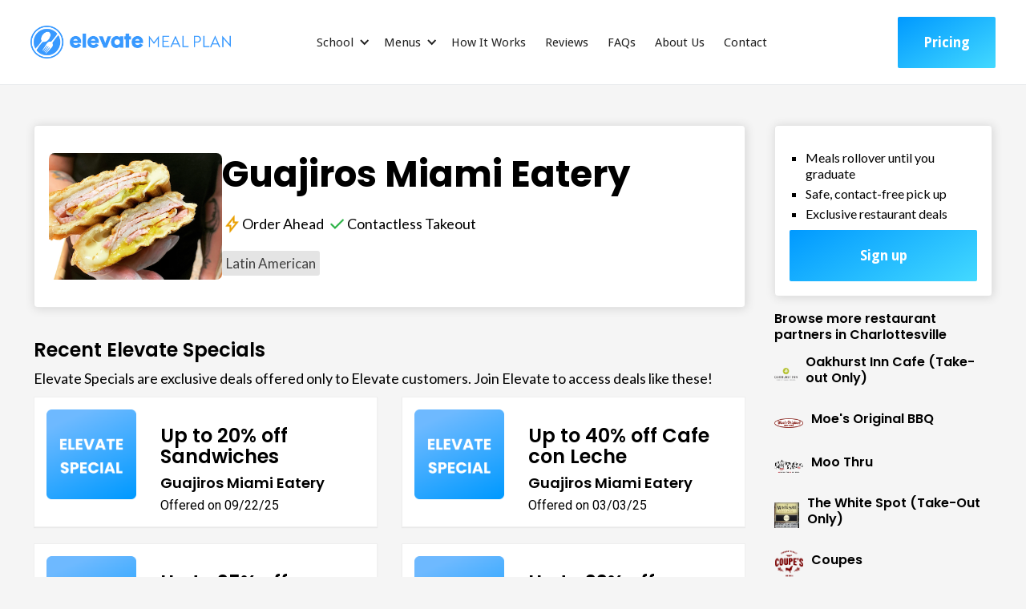

--- FILE ---
content_type: text/html; charset=utf-8
request_url: https://www.elevatemealplan.com/restaurants/guajiros
body_size: 8659
content:
<!DOCTYPE html><!-- This site was created in Webflow. https://webflow.com --><!-- Last Published: Sat Jan 31 2026 14:28:07 GMT+0000 (Coordinated Universal Time) --><html data-wf-domain="www.elevatemealplan.com" data-wf-page="5ee8dbb9aa3b9612c2247d85" data-wf-site="5ee8db84374c33fb6d5801fb" data-wf-collection="5ee8dbb9aa3b96c3b2247d83" data-wf-item-slug="guajiros"><head><meta charset="utf-8"/><title>Guajiros Miami Eatery Menu - Charlottesville Off Campus Meal Plan</title><meta content="Instead of eating at dining halls, UVA studets can use Elevate at the best off-campus Charlottesville restaurants." name="description"/><meta content="Guajiros Miami Eatery Menu - Charlottesville Off Campus Meal Plan" property="og:title"/><meta content="Instead of eating at dining halls, UVA studets can use Elevate at the best off-campus Charlottesville restaurants." property="og:description"/><meta content="https://cdn.prod.website-files.com/5ee8dba4416852e5d44d9b5c/5fec99d683f67d1aee639e83_Screen%20Shot%202020-12-30%20at%2010.16.35%20AM.png" property="og:image"/><meta content="Guajiros Miami Eatery Menu - Charlottesville Off Campus Meal Plan" property="twitter:title"/><meta content="Instead of eating at dining halls, UVA studets can use Elevate at the best off-campus Charlottesville restaurants." property="twitter:description"/><meta content="https://cdn.prod.website-files.com/5ee8dba4416852e5d44d9b5c/5fec99d683f67d1aee639e83_Screen%20Shot%202020-12-30%20at%2010.16.35%20AM.png" property="twitter:image"/><meta property="og:type" content="website"/><meta content="summary_large_image" name="twitter:card"/><meta content="width=device-width, initial-scale=1" name="viewport"/><meta content="Webflow" name="generator"/><link href="https://cdn.prod.website-files.com/5ee8db84374c33fb6d5801fb/css/elevate-meal-plan.webflow.shared.100385cf4.min.css" rel="stylesheet" type="text/css" integrity="sha384-EAOFz0jkz2yuClOiFgtnhMdvx1ggCS05+b8dRdBEB/jRCkFoL6d9lyjpEZgKf4cf" crossorigin="anonymous"/><link href="https://fonts.googleapis.com" rel="preconnect"/><link href="https://fonts.gstatic.com" rel="preconnect" crossorigin="anonymous"/><script src="https://ajax.googleapis.com/ajax/libs/webfont/1.6.26/webfont.js" type="text/javascript"></script><script type="text/javascript">WebFont.load({  google: {    families: ["Droid Sans:400,700","Lato:100,100italic,300,300italic,400,400italic,700,700italic,900,900italic","Montserrat:100,100italic,200,200italic,300,300italic,400,400italic,500,500italic,600,600italic,700,700italic,800,800italic,900,900italic","Open Sans:300,300italic,400,400italic,600,600italic,700,700italic,800,800italic","Poppins:300,400,500,600,700"]  }});</script><script type="text/javascript">!function(o,c){var n=c.documentElement,t=" w-mod-";n.className+=t+"js",("ontouchstart"in o||o.DocumentTouch&&c instanceof DocumentTouch)&&(n.className+=t+"touch")}(window,document);</script><link href="https://cdn.prod.website-files.com/5ee8db84374c33fb6d5801fb/5eeb7108774edc21b8e86327_favicon-32x32.png" rel="shortcut icon" type="image/x-icon"/><link href="https://cdn.prod.website-files.com/5ee8db84374c33fb6d5801fb/5eeb714969beec6db05b4133_elevate%20icon%20Webclip.png" rel="apple-touch-icon"/><link href="https://www.elevatemealplan.com/restaurants/guajiros" rel="canonical"/><script async="" src="https://www.googletagmanager.com/gtag/js?id=UA-70568403-1"></script><script type="text/javascript">window.dataLayer = window.dataLayer || [];function gtag(){dataLayer.push(arguments);}gtag('js', new Date());gtag('config', 'UA-70568403-1', {'anonymize_ip': false});</script><script async="" src="https://www.googletagmanager.com/gtag/js?id=G-M9M97FEZ87"></script><script type="text/javascript">window.dataLayer = window.dataLayer || [];function gtag(){dataLayer.push(arguments);}gtag('set', 'developer_id.dZGVlNj', true);gtag('js', new Date());gtag('config', 'G-M9M97FEZ87');</script><script type="text/javascript">!function(f,b,e,v,n,t,s){if(f.fbq)return;n=f.fbq=function(){n.callMethod?n.callMethod.apply(n,arguments):n.queue.push(arguments)};if(!f._fbq)f._fbq=n;n.push=n;n.loaded=!0;n.version='2.0';n.agent='plwebflow';n.queue=[];t=b.createElement(e);t.async=!0;t.src=v;s=b.getElementsByTagName(e)[0];s.parentNode.insertBefore(t,s)}(window,document,'script','https://connect.facebook.net/en_US/fbevents.js');fbq('init', '430018463867381');fbq('track', 'PageView');</script><!-- Hotjar Tracking Code for elevatemealplan.com -->
<script>
    (function(h,o,t,j,a,r){
        h.hj=h.hj||function(){(h.hj.q=h.hj.q||[]).push(arguments)};
        h._hjSettings={hjid:1249333,hjsv:6};
        a=o.getElementsByTagName('head')[0];
        r=o.createElement('script');r.async=1;
        r.src=t+h._hjSettings.hjid+j+h._hjSettings.hjsv;
        a.appendChild(r);
    })(window,document,'https://static.hotjar.com/c/hotjar-','.js?sv=');
</script>

<script src='https://api.mapbox.com/mapbox-gl-js/v1.11.0/mapbox-gl.js'></script>
<link href='https://api.mapbox.com/mapbox-gl-js/v1.11.0/mapbox-gl.css' rel='stylesheet' />

<script defer type="text/javascript" src="https://js.createsend1.com/javascript/copypastesubscribeformlogic.js"></script>




<script type="text/javascript">window.$crisp=[];window.CRISP_WEBSITE_ID="eee2c94b-759d-4259-bce7-24112353c729";(function(){d=document;s=d.createElement("script");s.src="https://client.crisp.chat/l.js";s.async=1;d.getElementsByTagName("head")[0].appendChild(s);})();</script>


<!-- Global site tag (gtag.js) - Google Ads: 878328831 -->
<script async src="https://www.googletagmanager.com/gtag/js?id=AW-878328831"></script>
<script>
  window.dataLayer = window.dataLayer || [];
  function gtag(){dataLayer.push(arguments);}
  gtag('js', new Date());

  gtag('config', 'AW-878328831');
</script>


	<!-- TikTok Pixel Code -->
	<script>
		!function (w, d, t) {
		  w.TiktokAnalyticsObject=t;var ttq=w[t]=w[t]||[];ttq.methods=["page","track","identify","instances","debug","on","off","once","ready","alias","group","enableCookie","disableCookie"],ttq.setAndDefer=function(t,e){t[e]=function(){t.push([e].concat(Array.prototype.slice.call(arguments,0)))}};for(var i=0;i<ttq.methods.length;i++)ttq.setAndDefer(ttq,ttq.methods[i]);ttq.instance=function(t){for(var e=ttq._i[t]||[],n=0;n<ttq.methods.length;n++
)ttq.setAndDefer(e,ttq.methods[n]);return e},ttq.load=function(e,n){var i="https://analytics.tiktok.com/i18n/pixel/events.js";ttq._i=ttq._i||{},ttq._i[e]=[],ttq._i[e]._u=i,ttq._t=ttq._t||{},ttq._t[e]=+new Date,ttq._o=ttq._o||{},ttq._o[e]=n||{};n=document.createElement("script");n.type="text/javascript",n.async=!0,n.src=i+"?sdkid="+e+"&lib="+t;e=document.getElementsByTagName("script")[0];e.parentNode.insertBefore(n,e)};
		
		  ttq.load('CBM2PRJC77UESBO94RJ0');
		  ttq.page();
		}(window, document, 'ttq');
	</script>


	<!-- Snap Pixel Code -->
<script type='text/javascript'>
(function(e,t,n){if(e.snaptr)return;var a=e.snaptr=function()
{a.handleRequest?a.handleRequest.apply(a,arguments):a.queue.push(arguments)};
a.queue=[];var s='script';r=t.createElement(s);r.async=!0;
r.src=n;var u=t.getElementsByTagName(s)[0];
u.parentNode.insertBefore(r,u);})(window,document,
'https://sc-static.net/scevent.min.js');

snaptr('init', 'b3b60385-fda9-49f1-873c-b97ae0c01bda', {
'user_email': '__INSERT_USER_EMAIL__'
});

snaptr('track', 'PAGE_VIEW');

</script>
<!-- End Snap Pixel Code -->

</head><body class="body-grey"><div class="navigation-wrap"><div id="announcement-bar" class="announcement"><a href="/purchase" class="link-block-5 w-inline-block"><div class="body-medium white"><strong>CYBER MONDAY IS LIVE! GET $50 OFF 50+ CREDITS</strong>  →</div></a></div><div class="announcement hide"><a href="/purchase" class="link-block-5 w-inline-block"><div class="announcement-text">SAVE $11 ON YOUR FIRST PLAN WITH CODE ELEVATE11. ENDS SOON →</div></a></div><div data-collapse="medium" data-animation="default" data-duration="400" data-easing="ease" data-easing2="ease" role="banner" class="navigation w-nav"><div class="navigation-container"><div class="navigation-left"><a href="/" class="brand w-nav-brand"><img src="https://cdn.prod.website-files.com/5ee8db84374c33fb6d5801fb/5eea38d6551a517743eecde1_blue_logo.png" width="500" sizes="(max-width: 767px) 98vw, 500px" srcset="https://cdn.prod.website-files.com/5ee8db84374c33fb6d5801fb/5eea38d6551a517743eecde1_blue_logo-p-500.png 500w, https://cdn.prod.website-files.com/5ee8db84374c33fb6d5801fb/5eea38d6551a517743eecde1_blue_logo-p-800.png 800w, https://cdn.prod.website-files.com/5ee8db84374c33fb6d5801fb/5eea38d6551a517743eecde1_blue_logo.png 908w" alt="" class="logo"/></a></div><nav role="navigation" class="nav-menu w-nav-menu"><div data-hover="true" data-delay="0" class="dropdown w-dropdown"><div class="dropdown-toggle w-dropdown-toggle"><div class="icon-4 w-icon-dropdown-toggle"></div><div>School</div></div><nav class="navigation-dropdown w-dropdown-list"><div class="w-dyn-list"><div role="list" class="w-dyn-items"><div role="listitem" class="collection-item-5 w-dyn-item"><a href="/schools/vcu" class="link-block-3 w-inline-block"><h4 class="heading-7">VCU</h4><div>Richmond</div></a></div><div role="listitem" class="collection-item-5 w-dyn-item"><a href="/schools/uva" class="link-block-3 w-inline-block"><h4 class="heading-7">UVA</h4><div>Charlottesville</div></a></div><div role="listitem" class="collection-item-5 w-dyn-item"><a href="/schools/unc" class="link-block-3 w-inline-block"><h4 class="heading-7">UNC</h4><div>Chapel Hill</div></a></div><div role="listitem" class="collection-item-5 w-dyn-item"><a href="/schools/rutgers" class="link-block-3 w-inline-block"><h4 class="heading-7">Rutgers</h4><div>New Brunswick</div></a></div><div role="listitem" class="collection-item-5 w-dyn-item"><a href="/schools/delaware" class="link-block-3 w-inline-block"><h4 class="heading-7">Delaware</h4><div>Newark</div></a></div></div></div></nav></div><div data-hover="true" data-delay="0" class="dropdown w-dropdown"><div class="dropdown-toggle w-dropdown-toggle"><div class="icon-4 w-icon-dropdown-toggle"></div><div>Menus</div></div><nav class="navigation-dropdown w-dropdown-list"><div class="w-dyn-list"><div role="list" class="w-dyn-items"><div role="listitem" class="collection-item-5 w-dyn-item"><a href="/menus/vcu" class="link-block-3 w-inline-block"><h4 class="heading-7">VCU</h4><div>Richmond</div></a></div><div role="listitem" class="collection-item-5 w-dyn-item"><a href="/menus/uva" class="link-block-3 w-inline-block"><h4 class="heading-7">UVA</h4><div>Charlottesville</div></a></div><div role="listitem" class="collection-item-5 w-dyn-item"><a href="/menus/unc" class="link-block-3 w-inline-block"><h4 class="heading-7">UNC</h4><div>Chapel Hill</div></a></div><div role="listitem" class="collection-item-5 w-dyn-item"><a href="/menus/rutgers" class="link-block-3 w-inline-block"><h4 class="heading-7">Rutgers</h4><div>New Brunswick</div></a></div><div role="listitem" class="collection-item-5 w-dyn-item"><a href="/menus/delaware" class="link-block-3 w-inline-block"><h4 class="heading-7">Delaware</h4><div>Newark</div></a></div></div></div></nav></div><a href="/how-it-works" class="navigation-link w-nav-link">How It Works</a><a href="/reviews" class="navigation-link w-nav-link">Reviews</a><a href="/faqs" class="navigation-link w-nav-link">FAQs</a><a href="/about-us" class="navigation-link w-nav-link">About Us</a><a href="/contact-us" class="navigation-link w-nav-link">Contact</a></nav><div class="navigation-right"><a href="/purchase" class="primary-button w-button">Pricing</a></div></div></div><div data-collapse="medium" data-animation="default" data-duration="400" data-easing="ease-out" data-easing2="ease-out" role="banner" class="navigation-mob w-nav"><div class="navigation-container-mob"><a href="/" class="w-nav-brand"><img src="https://cdn.prod.website-files.com/5ee8db84374c33fb6d5801fb/5eea38d6551a517743eecde1_blue_logo.png" sizes="(max-width: 479px) 98vw, (max-width: 767px) 99vw, (max-width: 908px) 100vw, 908px" srcset="https://cdn.prod.website-files.com/5ee8db84374c33fb6d5801fb/5eea38d6551a517743eecde1_blue_logo-p-500.png 500w, https://cdn.prod.website-files.com/5ee8db84374c33fb6d5801fb/5eea38d6551a517743eecde1_blue_logo-p-800.png 800w, https://cdn.prod.website-files.com/5ee8db84374c33fb6d5801fb/5eea38d6551a517743eecde1_blue_logo.png 908w" alt="" class="logo"/></a><nav role="navigation" class="mobile-nav w-nav-menu"><a href="/" class="mobile-nav-link w-nav-link">Home</a><div data-delay="0" data-hover="false" class="mobile-dropdown w-dropdown"><div class="mobile-toggle w-dropdown-toggle"><div class="w-icon-dropdown-toggle"></div><div>School</div></div><nav class="dropdown-list w-dropdown-list"><div class="w-dyn-list"><div role="list" class="w-dyn-items"><div role="listitem" class="collection-item-5 w-dyn-item"><a href="/schools/vcu" class="link-block-3 w-inline-block"><h4 class="heading-7">VCU</h4><div>Richmond</div></a></div><div role="listitem" class="collection-item-5 w-dyn-item"><a href="/schools/delaware" class="link-block-3 w-inline-block"><h4 class="heading-7">Delaware</h4><div>Newark</div></a></div><div role="listitem" class="collection-item-5 w-dyn-item"><a href="/schools/rutgers" class="link-block-3 w-inline-block"><h4 class="heading-7">Rutgers</h4><div>New Brunswick</div></a></div><div role="listitem" class="collection-item-5 w-dyn-item"><a href="/schools/uva" class="link-block-3 w-inline-block"><h4 class="heading-7">UVA</h4><div>Charlottesville</div></a></div><div role="listitem" class="collection-item-5 w-dyn-item"><a href="/schools/unc" class="link-block-3 w-inline-block"><h4 class="heading-7">UNC</h4><div>Chapel Hill</div></a></div></div></div></nav></div><div data-delay="0" data-hover="false" class="mobile-dropdown w-dropdown"><div class="mobile-toggle w-dropdown-toggle"><div class="w-icon-dropdown-toggle"></div><div>Browse Menus</div></div><nav class="dropdown-list w-dropdown-list"><div class="w-dyn-list"><div role="list" class="w-dyn-items"><div role="listitem" class="collection-item-5 w-dyn-item"><a href="/menus/vcu" class="link-block-3 w-inline-block"><h4 class="heading-7">VCU</h4><div>Richmond</div></a></div><div role="listitem" class="collection-item-5 w-dyn-item"><a href="/menus/delaware" class="link-block-3 w-inline-block"><h4 class="heading-7">Delaware</h4><div>Newark</div></a></div><div role="listitem" class="collection-item-5 w-dyn-item"><a href="/menus/rutgers" class="link-block-3 w-inline-block"><h4 class="heading-7">Rutgers</h4><div>New Brunswick</div></a></div><div role="listitem" class="collection-item-5 w-dyn-item"><a href="/menus/uva" class="link-block-3 w-inline-block"><h4 class="heading-7">UVA</h4><div>Charlottesville</div></a></div><div role="listitem" class="collection-item-5 w-dyn-item"><a href="/menus/unc" class="link-block-3 w-inline-block"><h4 class="heading-7">UNC</h4><div>Chapel Hill</div></a></div></div></div></nav></div><a href="/how-it-works" class="mobile-nav-link w-nav-link">How It Works</a><a href="/faqs" class="mobile-nav-link w-nav-link">FAQs</a><a href="/reviews" class="mobile-nav-link w-nav-link">Customer Reviews</a><a href="/about-us" class="mobile-nav-link w-nav-link">About Us</a><a href="/purchase" class="mobile-nav-link w-nav-link">Purchase Meal Plan</a></nav><div class="menu-mob w-nav-button"><div class="w-icon-nav-menu"></div></div></div></div></div><div class="section"><div class="container"><div class="w-row"><div class="column-8 w-col w-col-9"><div class="div-block-25"><div class="box-shadow-header"><div class="div-block-49-copy"><img src="https://cdn.prod.website-files.com/5ee8dba4416852e5d44d9b5c/60db81e202095e103d510496_guajiros.png" loading="lazy" alt="" class="image-31"/><div><h1 class="left">Guajiros Miami Eatery</h1><div class="div-block-49 w-condition-invisible"><div class="w-condition-invisible"><img width="107" alt="" src="https://cdn.prod.website-files.com/5ee8dba4416852e5d44d9b5c/5fec99d683f67d1aee639e83_Screen%20Shot%202020-12-30%20at%2010.16.35%20AM.png" sizes="100vw" srcset="https://cdn.prod.website-files.com/5ee8dba4416852e5d44d9b5c/5fec99d683f67d1aee639e83_Screen%20Shot%202020-12-30%20at%2010.16.35%20AM-p-500.png 500w, https://cdn.prod.website-files.com/5ee8dba4416852e5d44d9b5c/5fec99d683f67d1aee639e83_Screen%20Shot%202020-12-30%20at%2010.16.35%20AM-p-800.png 800w, https://cdn.prod.website-files.com/5ee8dba4416852e5d44d9b5c/5fec99d683f67d1aee639e83_Screen%20Shot%202020-12-30%20at%2010.16.35%20AM-p-1080.png 1080w, https://cdn.prod.website-files.com/5ee8dba4416852e5d44d9b5c/5fec99d683f67d1aee639e83_Screen%20Shot%202020-12-30%20at%2010.16.35%20AM-p-1600.png 1600w, https://cdn.prod.website-files.com/5ee8dba4416852e5d44d9b5c/5fec99d683f67d1aee639e83_Screen%20Shot%202020-12-30%20at%2010.16.35%20AM.png 1834w"/></div><h1 class="left">Guajiros Miami Eatery</h1></div><div><div class="div-block-126"><div class="div-block-42-copy"><img src="https://cdn.prod.website-files.com/5ee8db84374c33fb6d5801fb/5f17302a567c734c83f19452_lightening.png" width="25" sizes="(max-width: 767px) 25px, (max-width: 991px) 3vw, 25px" srcset="https://cdn.prod.website-files.com/5ee8db84374c33fb6d5801fb/5f17302a567c734c83f19452_lightening-p-500.png 500w, https://cdn.prod.website-files.com/5ee8db84374c33fb6d5801fb/5f17302a567c734c83f19452_lightening.png 900w" alt=""/><div class="body-medium inline black"> Order Ahead</div></div><div class="div-block-42-copy"><img src="https://cdn.prod.website-files.com/5ee8db84374c33fb6d5801fb/5f172fbe7573a53ad8f207c3_green-check.png" width="25" sizes="(max-width: 767px) 25px, (max-width: 991px) 3vw, 25px" srcset="https://cdn.prod.website-files.com/5ee8db84374c33fb6d5801fb/5f172fbe7573a53ad8f207c3_green-check-p-500.png 500w, https://cdn.prod.website-files.com/5ee8db84374c33fb6d5801fb/5f172fbe7573a53ad8f207c3_green-check.png 900w" alt=""/><div class="body-medium inline black">Contactless Takeout</div></div></div><div class="div-block-132"><div class="w-condition-invisible"><div class="menu-info-restaurant w-condition-invisible">Offers Vegetarian Options</div></div><div class="w-condition-invisible"><div class="menu-info-restaurant w-condition-invisible">Offers Vegan Options</div></div></div></div><div class="collection-list-wrapper-7 w-dyn-list"><div role="list" class="collection-list-9 w-dyn-items"><div role="listitem" class="w-dyn-item"><div class="body-medium category">Latin American</div></div></div></div><div class="vertical-flex-left margin-bottom"><div class="deal-group w-condition-invisible"><div class="margin-left"><div class="body-medium inline w-dyn-bind-empty"></div><div class="body-medium inline">free meal credit for new customers</div></div></div><div class="deal-group w-condition-invisible"><div class="margin-left"><div class="body-medium inline white">Use</div><div class="body-medium inline w-dyn-bind-empty"></div><div class="body-medium inline">meals get</div><div class="body-medium inline w-dyn-bind-empty"></div><div class="body-medium inline">free</div></div></div><div class="deal-group w-condition-invisible"><div class="margin-left"><div class="body-medium white w-dyn-bind-empty"></div></div></div></div></div></div></div><div class="box-shadow-header margin-top hide w-condition-invisible"><div class="w-embed"><h3>Elevate saves you money at Guajiros Miami Eatery</h3></div><div data-w-id="f3ed34ba-2f0c-00f0-d38c-0a885c570bb1" class="how-save-block"><img src="https://cdn.prod.website-files.com/5ee8db84374c33fb6d5801fb/60db6d63fbeb62e5babc0abb_information.png" loading="lazy" width="20" sizes="100vw" alt="" srcset="https://cdn.prod.website-files.com/5ee8db84374c33fb6d5801fb/60db6d63fbeb62e5babc0abb_information-p-500.png 500w, https://cdn.prod.website-files.com/5ee8db84374c33fb6d5801fb/60db6d63fbeb62e5babc0abb_information.png 512w" class="image-34"/><div class="underline">How is saving money possible?</div><div class="reveal">Restaurants offer discounts to attract your business away from dining halls</div></div><div class="columns-7 w-row"><div class="w-col w-col-9"><div class="padding w-dyn-bind-empty w-richtext"></div></div><div class="w-col w-col-3"><div><img src="https://cdn.prod.website-files.com/5ee8db84374c33fb6d5801fb/60db6c66331b2a83c45ad25c_price-tag.png" loading="lazy" alt="" class="image-33"/></div></div></div></div><div class="restaurant-announcement w-condition-invisible"><div class="text-block-68">📢</div><div class="body-medium left w-dyn-bind-empty"></div></div><div class="restaurant-announcement w-condition-invisible"><div class="text-block-68">📢</div><div class="body-medium left">This restaurant is not currently active on Elevate. To browse our current active restaurants, please go to the menu tab and select your school.</div></div><div class="announcement-discount green-bg w-condition-invisible"><div class="div-block-69"><h3 class="heading-20">🎉 50% off</h3><div class="body-small">Get 50% off starter packs when you sign up before 11/15/2020 (students only).</div></div><a href="/purchase/uva" class="button small w-button">Claim Discount</a></div><h3 class="heading-43 w-condition-invisible">Menu coming soon!</h3><div class="margin-top xl w-embed w-iframe"><iframe src="https://app.elevatemealplan.com/public/restaurants/538/full_menu" id="my-iframe" style="width: 100%; height: 500px; border: none; box-sizing: border-box;"></iframe></div><div class="hide"><div class="box-shadow-header margin-top-20 margin-bottom-40"><h3 class="margin-bottom-10">Most Popular Items</h3><div class="collection-list-wrapper-2 w-dyn-list"><div class="empty-state-2 w-dyn-empty"><h1>Menu coming soon!</h1></div></div></div><h3 class="margin-bottom-10">Full Menu</h3><div class="collection-list-wrapper-2 w-dyn-list"><div class="empty-state-2 w-dyn-empty"><h1>Menu coming soon!</h1></div></div></div></div></div><div class="column-7 w-col w-col-3"><div class="box-shadow-header left"><div class="mobile-hide"><div><ul role="list" class="list-5"><li class="left">Meals rollover until you graduate</li><li class="left">Safe, contact-free pick up</li><li class="left">Exclusive restaurant deals</li></ul></div></div><a href="/next/uva" class="primary-button small-mobile _100 w-button">Sign up</a></div><div class="browse-more"><div class="left w-embed"><h5>  Browse more restaurant partners in Charlottesville</h5></div><div class="collection-list-wrapper-4 w-dyn-list"><div role="list" class="collection-list-7 w-dyn-items"><div role="listitem" class="collection-item-6 w-dyn-item"><a href="/restaurants/oakhurst-inn-cafe-take-out-only" class="link-block-4 w-inline-block"><div class="div-block-66"><img alt="" src="https://cdn.prod.website-files.com/5ee8dba4416852e5d44d9b5c/5eebd4c93088059e6c800a25_oakhurst.png" class="image-13"/></div><h5 class="heading-18">Oakhurst Inn Cafe (Take-out Only)</h5></a></div><div role="listitem" class="collection-item-6 w-dyn-item"><a href="/restaurants/moes-original-bbq" class="link-block-4 w-inline-block"><div class="div-block-66"><img alt="" src="https://cdn.prod.website-files.com/5ee8dba4416852e5d44d9b5c/63d957fc384f9c75f93db72f_moes-logo-1.png" sizes="(max-width: 479px) 96vw, (max-width: 767px) 97vw, (max-width: 1279px) 23vw, 25vw" srcset="https://cdn.prod.website-files.com/5ee8dba4416852e5d44d9b5c/63d957fc384f9c75f93db72f_moes-logo-1-p-500.png 500w, https://cdn.prod.website-files.com/5ee8dba4416852e5d44d9b5c/63d957fc384f9c75f93db72f_moes-logo-1.png 504w" class="image-13"/></div><h5 class="heading-18">Moe&#x27;s Original BBQ</h5></a></div><div role="listitem" class="collection-item-6 w-dyn-item"><a href="/restaurants/moo-thru" class="link-block-4 w-inline-block"><div class="div-block-66"><img alt="" src="https://cdn.prod.website-files.com/5ee8dba4416852e5d44d9b5c/65200524fa8db6f8457ffdc9_moothru-header-logo.webp" sizes="(max-width: 479px) 96vw, (max-width: 767px) 97vw, (max-width: 1279px) 23vw, 25vw" srcset="https://cdn.prod.website-files.com/5ee8dba4416852e5d44d9b5c/65200524fa8db6f8457ffdc9_moothru-header-logo-p-500.webp 500w, https://cdn.prod.website-files.com/5ee8dba4416852e5d44d9b5c/65200524fa8db6f8457ffdc9_moothru-header-logo-p-800.webp 800w, https://cdn.prod.website-files.com/5ee8dba4416852e5d44d9b5c/65200524fa8db6f8457ffdc9_moothru-header-logo.webp 920w" class="image-13"/></div><h5 class="heading-18">Moo Thru</h5></a></div><div role="listitem" class="collection-item-6 w-dyn-item"><a href="/restaurants/the-white-spot" class="link-block-4 w-inline-block"><div class="div-block-66"><img alt="" src="https://cdn.prod.website-files.com/5ee8dba4416852e5d44d9b5c/60d4cfa21fcd63057c721afe_The-white-spot.jpg" class="image-13"/></div><h5 class="heading-18">The White Spot (Take-Out Only)</h5></a></div><div role="listitem" class="collection-item-6 w-dyn-item"><a href="/restaurants/coupes-charlottesville" class="link-block-4 w-inline-block"><div class="div-block-66"><img alt="" src="https://cdn.prod.website-files.com/5ee8dba4416852e5d44d9b5c/65200fada64f57b01a0fc52d_COUPES%2BRED%2BLOGO%2BTRANS.png" class="image-13"/></div><h5 class="heading-18">Coupes</h5></a></div></div></div><div class="div-block-70"><a href="/menus/uva" class="link-20">Browse all restaurants</a></div></div></div></div></div></div><div class="footer"><div><div id="refbanner" class="ref-banner"><div class="flex-vertical center"><p class="white body-small">(New customers only)</p><div class="w-embed"><h3 class = "white">Code <span class="promo-text">{promo}</span> applied! You'll save $20 at checkout 💰 </h3></div></div></div><div id="discountbanner" class="ref-banner"><div class="flex-vertical center"><p class="white body-small">(For new customers)</p><div class="w-embed"><h3 class = "white">Discount code <span class="promo-text">{promo}</span> applied! You'll save $<span class="discount-text">{discount}</span> at checkout 💰 </h3></div></div></div></div><div class="footer-03"><div class="container"><div class="w-layout-grid footer-grid-03"><div class="footer-column"><h4 class="white padding">Ready to join Elevate?</h4><a href="/purchase" class="button-4 w-button">Sign up</a><div class="vertical-flex"><div class="div-block-52"><a href="https://apps.apple.com/us/app/elevate-meal-plan/id1509126745" target="_blank" class="w-inline-block"><img src="https://cdn.prod.website-files.com/5ee8db84374c33fb6d5801fb/5f0920356458402d5a492a29_Download_on_the_App_Store_Badge_US-UK_RGB_blk_092917.svg" alt="" class="image-10 margin-top"/></a></div><div class="div-block-52"><a href="https://play.google.com/store/apps/details?id=com.elevatemealplan.ios" target="_blank" class="w-inline-block"><img src="https://cdn.prod.website-files.com/5ee8db84374c33fb6d5801fb/5f09220193b2992ab5357473_en_badge_web_generic.png" width="136" sizes="136px" srcset="https://cdn.prod.website-files.com/5ee8db84374c33fb6d5801fb/5f09220193b2992ab5357473_en_badge_web_generic-p-500.png 500w, https://cdn.prod.website-files.com/5ee8db84374c33fb6d5801fb/5f09220193b2992ab5357473_en_badge_web_generic.png 566w" alt="" class="image-10 margin-top"/></a></div></div></div><div class="footer-column"><div class="footer-title">Schools</div><a href="https://elevatemealplan.com/schools/uva" class="footer-link-2">UVA</a><a href="https://elevatemealplan.com/schools/vcu" class="footer-link-2">VCU</a><a href="https://elevatemealplan.com/schools/rutgers" class="footer-link-2">Rutgers</a><a href="https://elevatemealplan.com/schools/unc" class="footer-link-2">UNC</a></div><div class="footer-column"><div class="footer-title">About</div><a href="/how-it-works" class="footer-link-2">How it works</a><a href="/reviews" class="footer-link-2">Customer reviews</a><a href="/faqs" class="footer-link-2">FAQs</a><a href="/philanthropy" class="footer-link-2">Host a philanthropy</a><a href="/partner" class="footer-link-2">Restaurant owners</a><a href="mailto:hello@elevatemealplan.com" class="footer-link-2">Email us</a><a href="/jobs" class="footer-link-2">Jobs</a></div><div class="footer-column"><div class="footer-title">Order</div><a href="https://app.elevatemealplan.com" class="footer-link-2">Sign in</a><a href="https://apps.apple.com/us/app/elevate-meal-plan/id1509126745" class="footer-link-2">Download iOS app</a><a href="https://play.google.com/store/apps/details?id=com.elevatemealplan.ios" class="footer-link-2">Download Android app</a></div></div><div class="footer-bottom line-blank"><div class="footer-wrapper"><a href="/terms" class="footer-link-2">Terms &amp; Conditions and Privacy Policy</a></div><div class="footer-wrapper"><a href="https://linktr.ee/elevatemealplan" target="_blank" class="social-link w-inline-block"><img src="https://cdn.prod.website-files.com/5ee8db84374c33fb6d5801fb/5f0f931968a64904f86a95db_004-instagram.svg" alt=""/></a></div></div></div></div></div><script src="https://d3e54v103j8qbb.cloudfront.net/js/jquery-3.5.1.min.dc5e7f18c8.js?site=5ee8db84374c33fb6d5801fb" type="text/javascript" integrity="sha256-9/aliU8dGd2tb6OSsuzixeV4y/faTqgFtohetphbbj0=" crossorigin="anonymous"></script><script src="https://cdn.prod.website-files.com/5ee8db84374c33fb6d5801fb/js/webflow.schunk.36b8fb49256177c8.js" type="text/javascript" integrity="sha384-4abIlA5/v7XaW1HMXKBgnUuhnjBYJ/Z9C1OSg4OhmVw9O3QeHJ/qJqFBERCDPv7G" crossorigin="anonymous"></script><script src="https://cdn.prod.website-files.com/5ee8db84374c33fb6d5801fb/js/webflow.schunk.e048786e048aa65e.js" type="text/javascript" integrity="sha384-bOqr89N4SM9sQ71YfjJqX6Jruh+r13X58oikvZBwHt2I81vB+IIRZSW+5QpEc7bh" crossorigin="anonymous"></script><script src="https://cdn.prod.website-files.com/5ee8db84374c33fb6d5801fb/js/webflow.be8a2a9f.be981309ba04fbe1.js" type="text/javascript" integrity="sha384-zrurjaX2qi6J2Lgjf6n+C9MJppHkA9du0PpA56H2dtNKzQBI57ceHKFQpKOTIHeY" crossorigin="anonymous"></script>
<script>
document.addEventListener("DOMContentLoaded", function() {
  const params = new URLSearchParams(window.location.search);
  const offerEls = document.querySelectorAll('[id="2028-offer"]');
  const defaultEls = document.querySelectorAll('[id="default-content"]');

  if (params.get("offer") === "2028") {
    offerEls.forEach(el => el.style.display = "block");
    defaultEls.forEach(el => el.style.display = "none");
  } else {
    offerEls.forEach(el => el.style.display = "none");
    defaultEls.forEach(el => el.style.display = "block");
  }
});
</script>











<script >

 // Code to pass Query params across site

  $('a').each(function(i, el) {
        let $this = $(this); 
        let queryParams = window.location.search
        let newHref = $this.attr("href") + queryParams    
        newHref = newHref.replace(/\?/g, "&")
        newHref = newHref.replace('&', '?')
        $this.attr({
            href: newHref
        });
    });

    
  
  /*
    $(function() {
        document.querySelectorAll("[href]").forEach(link => {
            let queryParams = window.location.search
            let current = link.href;
            if (current.includes("?")) {
                queryParams = queryParams.replace(/\?/g, "&")
            }
            link.href = current + queryParams
        });
    });

  */

  
// Get URL
var url = window.location.href;
// Get DIVs
var refBanner = document.getElementById("refbanner");
var discountBanner = document.getElementById("discountbanner");
var announcement = document.getElementById("announcement-bar");

// Function to check if URL has a specific parameter
function hasUrlParameter(name) {
    return new URLSearchParams(window.location.search).has(name);
}

// Check if URL contains 'hidebar=yes'
if (hasUrlParameter('hidebar')) {
    announcement.style.display = "none";
} else {
    // Original logic for displaying banners
    if (url.includes("promo") && !url.includes("discount")) {
        refBanner.style.display = "flex";
        announcement.style.display = "none";
    } else if (url.includes("promo") && url.includes("discount")) {
        discountBanner.style.display = "flex";
        announcement.style.display = "none";
    }
}  
  
  
  
  

// F’in sweet Webflow Hacks

// if the page url has a query string
if (window.location.search) {
    // get all url search params from the query string
    const urlParams = new URLSearchParams(window.location.search);
    // get the value of the 'firstname' search param
    // and set it as the .firstname text
    $(".promo-text").text(urlParams.get("promo"));
    $(".discount-text").text(urlParams.get("discount"));
    $(".code-text").text(urlParams.get("code"));
    $(".school-text").text(urlParams.get("school"));
} 
</script><script>
 $(document).ready(function () {
// Listen for messages from iframes
    window.addEventListener("message", function(event) {
        // Get the height from the message
        var iframeHeight = event.data[0];  

        // Check the message is coming from the right domain
        if (event.origin === "https://app.elevatemealplan.com") {
            // Find the iframe that sent the message
            var iframe = document.getElementById("my-iframe");

            // Change the height of the iframe
            iframe.style.height = iframeHeight + "px";
        }
    }, false);
  });
</script>
</body></html>

--- FILE ---
content_type: text/html; charset=utf-8
request_url: https://app.elevatemealplan.com/public/restaurants/538/full_menu
body_size: 55876
content:
<!DOCTYPE html><html><head><meta content="text/html; charset=UTF-8" http-equiv="Content-Type" />
<script type="text/javascript">window.NREUM||(NREUM={});NREUM.info={"beacon":"bam.nr-data.net","errorBeacon":"bam.nr-data.net","licenseKey":"df8d9d75d6","applicationID":"395089276","transactionName":"JV5cFUFfVF9dFBxAQQRdWwIcQl1ATAdGQlUIRUFOVUVUX2cLVl5B","queueTime":1,"applicationTime":48,"agent":""}</script>
<script type="text/javascript">(window.NREUM||(NREUM={})).init={ajax:{deny_list:["bam.nr-data.net"]},feature_flags:["soft_nav"]};(window.NREUM||(NREUM={})).loader_config={licenseKey:"df8d9d75d6",applicationID:"395089276",browserID:"395089445"};;/*! For license information please see nr-loader-rum-1.308.0.min.js.LICENSE.txt */
(()=>{var e,t,r={163:(e,t,r)=>{"use strict";r.d(t,{j:()=>E});var n=r(384),i=r(1741);var a=r(2555);r(860).K7.genericEvents;const s="experimental.resources",o="register",c=e=>{if(!e||"string"!=typeof e)return!1;try{document.createDocumentFragment().querySelector(e)}catch{return!1}return!0};var d=r(2614),u=r(944),l=r(8122);const f="[data-nr-mask]",g=e=>(0,l.a)(e,(()=>{const e={feature_flags:[],experimental:{allow_registered_children:!1,resources:!1},mask_selector:"*",block_selector:"[data-nr-block]",mask_input_options:{color:!1,date:!1,"datetime-local":!1,email:!1,month:!1,number:!1,range:!1,search:!1,tel:!1,text:!1,time:!1,url:!1,week:!1,textarea:!1,select:!1,password:!0}};return{ajax:{deny_list:void 0,block_internal:!0,enabled:!0,autoStart:!0},api:{get allow_registered_children(){return e.feature_flags.includes(o)||e.experimental.allow_registered_children},set allow_registered_children(t){e.experimental.allow_registered_children=t},duplicate_registered_data:!1},browser_consent_mode:{enabled:!1},distributed_tracing:{enabled:void 0,exclude_newrelic_header:void 0,cors_use_newrelic_header:void 0,cors_use_tracecontext_headers:void 0,allowed_origins:void 0},get feature_flags(){return e.feature_flags},set feature_flags(t){e.feature_flags=t},generic_events:{enabled:!0,autoStart:!0},harvest:{interval:30},jserrors:{enabled:!0,autoStart:!0},logging:{enabled:!0,autoStart:!0},metrics:{enabled:!0,autoStart:!0},obfuscate:void 0,page_action:{enabled:!0},page_view_event:{enabled:!0,autoStart:!0},page_view_timing:{enabled:!0,autoStart:!0},performance:{capture_marks:!1,capture_measures:!1,capture_detail:!0,resources:{get enabled(){return e.feature_flags.includes(s)||e.experimental.resources},set enabled(t){e.experimental.resources=t},asset_types:[],first_party_domains:[],ignore_newrelic:!0}},privacy:{cookies_enabled:!0},proxy:{assets:void 0,beacon:void 0},session:{expiresMs:d.wk,inactiveMs:d.BB},session_replay:{autoStart:!0,enabled:!1,preload:!1,sampling_rate:10,error_sampling_rate:100,collect_fonts:!1,inline_images:!1,fix_stylesheets:!0,mask_all_inputs:!0,get mask_text_selector(){return e.mask_selector},set mask_text_selector(t){c(t)?e.mask_selector="".concat(t,",").concat(f):""===t||null===t?e.mask_selector=f:(0,u.R)(5,t)},get block_class(){return"nr-block"},get ignore_class(){return"nr-ignore"},get mask_text_class(){return"nr-mask"},get block_selector(){return e.block_selector},set block_selector(t){c(t)?e.block_selector+=",".concat(t):""!==t&&(0,u.R)(6,t)},get mask_input_options(){return e.mask_input_options},set mask_input_options(t){t&&"object"==typeof t?e.mask_input_options={...t,password:!0}:(0,u.R)(7,t)}},session_trace:{enabled:!0,autoStart:!0},soft_navigations:{enabled:!0,autoStart:!0},spa:{enabled:!0,autoStart:!0},ssl:void 0,user_actions:{enabled:!0,elementAttributes:["id","className","tagName","type"]}}})());var p=r(6154),m=r(9324);let h=0;const v={buildEnv:m.F3,distMethod:m.Xs,version:m.xv,originTime:p.WN},b={consented:!1},y={appMetadata:{},get consented(){return this.session?.state?.consent||b.consented},set consented(e){b.consented=e},customTransaction:void 0,denyList:void 0,disabled:!1,harvester:void 0,isolatedBacklog:!1,isRecording:!1,loaderType:void 0,maxBytes:3e4,obfuscator:void 0,onerror:void 0,ptid:void 0,releaseIds:{},session:void 0,timeKeeper:void 0,registeredEntities:[],jsAttributesMetadata:{bytes:0},get harvestCount(){return++h}},_=e=>{const t=(0,l.a)(e,y),r=Object.keys(v).reduce((e,t)=>(e[t]={value:v[t],writable:!1,configurable:!0,enumerable:!0},e),{});return Object.defineProperties(t,r)};var w=r(5701);const x=e=>{const t=e.startsWith("http");e+="/",r.p=t?e:"https://"+e};var R=r(7836),k=r(3241);const A={accountID:void 0,trustKey:void 0,agentID:void 0,licenseKey:void 0,applicationID:void 0,xpid:void 0},S=e=>(0,l.a)(e,A),T=new Set;function E(e,t={},r,s){let{init:o,info:c,loader_config:d,runtime:u={},exposed:l=!0}=t;if(!c){const e=(0,n.pV)();o=e.init,c=e.info,d=e.loader_config}e.init=g(o||{}),e.loader_config=S(d||{}),c.jsAttributes??={},p.bv&&(c.jsAttributes.isWorker=!0),e.info=(0,a.D)(c);const f=e.init,m=[c.beacon,c.errorBeacon];T.has(e.agentIdentifier)||(f.proxy.assets&&(x(f.proxy.assets),m.push(f.proxy.assets)),f.proxy.beacon&&m.push(f.proxy.beacon),e.beacons=[...m],function(e){const t=(0,n.pV)();Object.getOwnPropertyNames(i.W.prototype).forEach(r=>{const n=i.W.prototype[r];if("function"!=typeof n||"constructor"===n)return;let a=t[r];e[r]&&!1!==e.exposed&&"micro-agent"!==e.runtime?.loaderType&&(t[r]=(...t)=>{const n=e[r](...t);return a?a(...t):n})})}(e),(0,n.US)("activatedFeatures",w.B)),u.denyList=[...f.ajax.deny_list||[],...f.ajax.block_internal?m:[]],u.ptid=e.agentIdentifier,u.loaderType=r,e.runtime=_(u),T.has(e.agentIdentifier)||(e.ee=R.ee.get(e.agentIdentifier),e.exposed=l,(0,k.W)({agentIdentifier:e.agentIdentifier,drained:!!w.B?.[e.agentIdentifier],type:"lifecycle",name:"initialize",feature:void 0,data:e.config})),T.add(e.agentIdentifier)}},384:(e,t,r)=>{"use strict";r.d(t,{NT:()=>s,US:()=>u,Zm:()=>o,bQ:()=>d,dV:()=>c,pV:()=>l});var n=r(6154),i=r(1863),a=r(1910);const s={beacon:"bam.nr-data.net",errorBeacon:"bam.nr-data.net"};function o(){return n.gm.NREUM||(n.gm.NREUM={}),void 0===n.gm.newrelic&&(n.gm.newrelic=n.gm.NREUM),n.gm.NREUM}function c(){let e=o();return e.o||(e.o={ST:n.gm.setTimeout,SI:n.gm.setImmediate||n.gm.setInterval,CT:n.gm.clearTimeout,XHR:n.gm.XMLHttpRequest,REQ:n.gm.Request,EV:n.gm.Event,PR:n.gm.Promise,MO:n.gm.MutationObserver,FETCH:n.gm.fetch,WS:n.gm.WebSocket},(0,a.i)(...Object.values(e.o))),e}function d(e,t){let r=o();r.initializedAgents??={},t.initializedAt={ms:(0,i.t)(),date:new Date},r.initializedAgents[e]=t}function u(e,t){o()[e]=t}function l(){return function(){let e=o();const t=e.info||{};e.info={beacon:s.beacon,errorBeacon:s.errorBeacon,...t}}(),function(){let e=o();const t=e.init||{};e.init={...t}}(),c(),function(){let e=o();const t=e.loader_config||{};e.loader_config={...t}}(),o()}},782:(e,t,r)=>{"use strict";r.d(t,{T:()=>n});const n=r(860).K7.pageViewTiming},860:(e,t,r)=>{"use strict";r.d(t,{$J:()=>u,K7:()=>c,P3:()=>d,XX:()=>i,Yy:()=>o,df:()=>a,qY:()=>n,v4:()=>s});const n="events",i="jserrors",a="browser/blobs",s="rum",o="browser/logs",c={ajax:"ajax",genericEvents:"generic_events",jserrors:i,logging:"logging",metrics:"metrics",pageAction:"page_action",pageViewEvent:"page_view_event",pageViewTiming:"page_view_timing",sessionReplay:"session_replay",sessionTrace:"session_trace",softNav:"soft_navigations",spa:"spa"},d={[c.pageViewEvent]:1,[c.pageViewTiming]:2,[c.metrics]:3,[c.jserrors]:4,[c.spa]:5,[c.ajax]:6,[c.sessionTrace]:7,[c.softNav]:8,[c.sessionReplay]:9,[c.logging]:10,[c.genericEvents]:11},u={[c.pageViewEvent]:s,[c.pageViewTiming]:n,[c.ajax]:n,[c.spa]:n,[c.softNav]:n,[c.metrics]:i,[c.jserrors]:i,[c.sessionTrace]:a,[c.sessionReplay]:a,[c.logging]:o,[c.genericEvents]:"ins"}},944:(e,t,r)=>{"use strict";r.d(t,{R:()=>i});var n=r(3241);function i(e,t){"function"==typeof console.debug&&(console.debug("New Relic Warning: https://github.com/newrelic/newrelic-browser-agent/blob/main/docs/warning-codes.md#".concat(e),t),(0,n.W)({agentIdentifier:null,drained:null,type:"data",name:"warn",feature:"warn",data:{code:e,secondary:t}}))}},1687:(e,t,r)=>{"use strict";r.d(t,{Ak:()=>d,Ze:()=>f,x3:()=>u});var n=r(3241),i=r(7836),a=r(3606),s=r(860),o=r(2646);const c={};function d(e,t){const r={staged:!1,priority:s.P3[t]||0};l(e),c[e].get(t)||c[e].set(t,r)}function u(e,t){e&&c[e]&&(c[e].get(t)&&c[e].delete(t),p(e,t,!1),c[e].size&&g(e))}function l(e){if(!e)throw new Error("agentIdentifier required");c[e]||(c[e]=new Map)}function f(e="",t="feature",r=!1){if(l(e),!e||!c[e].get(t)||r)return p(e,t);c[e].get(t).staged=!0,g(e)}function g(e){const t=Array.from(c[e]);t.every(([e,t])=>t.staged)&&(t.sort((e,t)=>e[1].priority-t[1].priority),t.forEach(([t])=>{c[e].delete(t),p(e,t)}))}function p(e,t,r=!0){const s=e?i.ee.get(e):i.ee,c=a.i.handlers;if(!s.aborted&&s.backlog&&c){if((0,n.W)({agentIdentifier:e,type:"lifecycle",name:"drain",feature:t}),r){const e=s.backlog[t],r=c[t];if(r){for(let t=0;e&&t<e.length;++t)m(e[t],r);Object.entries(r).forEach(([e,t])=>{Object.values(t||{}).forEach(t=>{t[0]?.on&&t[0]?.context()instanceof o.y&&t[0].on(e,t[1])})})}}s.isolatedBacklog||delete c[t],s.backlog[t]=null,s.emit("drain-"+t,[])}}function m(e,t){var r=e[1];Object.values(t[r]||{}).forEach(t=>{var r=e[0];if(t[0]===r){var n=t[1],i=e[3],a=e[2];n.apply(i,a)}})}},1738:(e,t,r)=>{"use strict";r.d(t,{U:()=>g,Y:()=>f});var n=r(3241),i=r(9908),a=r(1863),s=r(944),o=r(5701),c=r(3969),d=r(8362),u=r(860),l=r(4261);function f(e,t,r,a){const f=a||r;!f||f[e]&&f[e]!==d.d.prototype[e]||(f[e]=function(){(0,i.p)(c.xV,["API/"+e+"/called"],void 0,u.K7.metrics,r.ee),(0,n.W)({agentIdentifier:r.agentIdentifier,drained:!!o.B?.[r.agentIdentifier],type:"data",name:"api",feature:l.Pl+e,data:{}});try{return t.apply(this,arguments)}catch(e){(0,s.R)(23,e)}})}function g(e,t,r,n,s){const o=e.info;null===r?delete o.jsAttributes[t]:o.jsAttributes[t]=r,(s||null===r)&&(0,i.p)(l.Pl+n,[(0,a.t)(),t,r],void 0,"session",e.ee)}},1741:(e,t,r)=>{"use strict";r.d(t,{W:()=>a});var n=r(944),i=r(4261);class a{#e(e,...t){if(this[e]!==a.prototype[e])return this[e](...t);(0,n.R)(35,e)}addPageAction(e,t){return this.#e(i.hG,e,t)}register(e){return this.#e(i.eY,e)}recordCustomEvent(e,t){return this.#e(i.fF,e,t)}setPageViewName(e,t){return this.#e(i.Fw,e,t)}setCustomAttribute(e,t,r){return this.#e(i.cD,e,t,r)}noticeError(e,t){return this.#e(i.o5,e,t)}setUserId(e,t=!1){return this.#e(i.Dl,e,t)}setApplicationVersion(e){return this.#e(i.nb,e)}setErrorHandler(e){return this.#e(i.bt,e)}addRelease(e,t){return this.#e(i.k6,e,t)}log(e,t){return this.#e(i.$9,e,t)}start(){return this.#e(i.d3)}finished(e){return this.#e(i.BL,e)}recordReplay(){return this.#e(i.CH)}pauseReplay(){return this.#e(i.Tb)}addToTrace(e){return this.#e(i.U2,e)}setCurrentRouteName(e){return this.#e(i.PA,e)}interaction(e){return this.#e(i.dT,e)}wrapLogger(e,t,r){return this.#e(i.Wb,e,t,r)}measure(e,t){return this.#e(i.V1,e,t)}consent(e){return this.#e(i.Pv,e)}}},1863:(e,t,r)=>{"use strict";function n(){return Math.floor(performance.now())}r.d(t,{t:()=>n})},1910:(e,t,r)=>{"use strict";r.d(t,{i:()=>a});var n=r(944);const i=new Map;function a(...e){return e.every(e=>{if(i.has(e))return i.get(e);const t="function"==typeof e?e.toString():"",r=t.includes("[native code]"),a=t.includes("nrWrapper");return r||a||(0,n.R)(64,e?.name||t),i.set(e,r),r})}},2555:(e,t,r)=>{"use strict";r.d(t,{D:()=>o,f:()=>s});var n=r(384),i=r(8122);const a={beacon:n.NT.beacon,errorBeacon:n.NT.errorBeacon,licenseKey:void 0,applicationID:void 0,sa:void 0,queueTime:void 0,applicationTime:void 0,ttGuid:void 0,user:void 0,account:void 0,product:void 0,extra:void 0,jsAttributes:{},userAttributes:void 0,atts:void 0,transactionName:void 0,tNamePlain:void 0};function s(e){try{return!!e.licenseKey&&!!e.errorBeacon&&!!e.applicationID}catch(e){return!1}}const o=e=>(0,i.a)(e,a)},2614:(e,t,r)=>{"use strict";r.d(t,{BB:()=>s,H3:()=>n,g:()=>d,iL:()=>c,tS:()=>o,uh:()=>i,wk:()=>a});const n="NRBA",i="SESSION",a=144e5,s=18e5,o={STARTED:"session-started",PAUSE:"session-pause",RESET:"session-reset",RESUME:"session-resume",UPDATE:"session-update"},c={SAME_TAB:"same-tab",CROSS_TAB:"cross-tab"},d={OFF:0,FULL:1,ERROR:2}},2646:(e,t,r)=>{"use strict";r.d(t,{y:()=>n});class n{constructor(e){this.contextId=e}}},2843:(e,t,r)=>{"use strict";r.d(t,{G:()=>a,u:()=>i});var n=r(3878);function i(e,t=!1,r,i){(0,n.DD)("visibilitychange",function(){if(t)return void("hidden"===document.visibilityState&&e());e(document.visibilityState)},r,i)}function a(e,t,r){(0,n.sp)("pagehide",e,t,r)}},3241:(e,t,r)=>{"use strict";r.d(t,{W:()=>a});var n=r(6154);const i="newrelic";function a(e={}){try{n.gm.dispatchEvent(new CustomEvent(i,{detail:e}))}catch(e){}}},3606:(e,t,r)=>{"use strict";r.d(t,{i:()=>a});var n=r(9908);a.on=s;var i=a.handlers={};function a(e,t,r,a){s(a||n.d,i,e,t,r)}function s(e,t,r,i,a){a||(a="feature"),e||(e=n.d);var s=t[a]=t[a]||{};(s[r]=s[r]||[]).push([e,i])}},3878:(e,t,r)=>{"use strict";function n(e,t){return{capture:e,passive:!1,signal:t}}function i(e,t,r=!1,i){window.addEventListener(e,t,n(r,i))}function a(e,t,r=!1,i){document.addEventListener(e,t,n(r,i))}r.d(t,{DD:()=>a,jT:()=>n,sp:()=>i})},3969:(e,t,r)=>{"use strict";r.d(t,{TZ:()=>n,XG:()=>o,rs:()=>i,xV:()=>s,z_:()=>a});const n=r(860).K7.metrics,i="sm",a="cm",s="storeSupportabilityMetrics",o="storeEventMetrics"},4234:(e,t,r)=>{"use strict";r.d(t,{W:()=>a});var n=r(7836),i=r(1687);class a{constructor(e,t){this.agentIdentifier=e,this.ee=n.ee.get(e),this.featureName=t,this.blocked=!1}deregisterDrain(){(0,i.x3)(this.agentIdentifier,this.featureName)}}},4261:(e,t,r)=>{"use strict";r.d(t,{$9:()=>d,BL:()=>o,CH:()=>g,Dl:()=>_,Fw:()=>y,PA:()=>h,Pl:()=>n,Pv:()=>k,Tb:()=>l,U2:()=>a,V1:()=>R,Wb:()=>x,bt:()=>b,cD:()=>v,d3:()=>w,dT:()=>c,eY:()=>p,fF:()=>f,hG:()=>i,k6:()=>s,nb:()=>m,o5:()=>u});const n="api-",i="addPageAction",a="addToTrace",s="addRelease",o="finished",c="interaction",d="log",u="noticeError",l="pauseReplay",f="recordCustomEvent",g="recordReplay",p="register",m="setApplicationVersion",h="setCurrentRouteName",v="setCustomAttribute",b="setErrorHandler",y="setPageViewName",_="setUserId",w="start",x="wrapLogger",R="measure",k="consent"},5289:(e,t,r)=>{"use strict";r.d(t,{GG:()=>s,Qr:()=>c,sB:()=>o});var n=r(3878),i=r(6389);function a(){return"undefined"==typeof document||"complete"===document.readyState}function s(e,t){if(a())return e();const r=(0,i.J)(e),s=setInterval(()=>{a()&&(clearInterval(s),r())},500);(0,n.sp)("load",r,t)}function o(e){if(a())return e();(0,n.DD)("DOMContentLoaded",e)}function c(e){if(a())return e();(0,n.sp)("popstate",e)}},5607:(e,t,r)=>{"use strict";r.d(t,{W:()=>n});const n=(0,r(9566).bz)()},5701:(e,t,r)=>{"use strict";r.d(t,{B:()=>a,t:()=>s});var n=r(3241);const i=new Set,a={};function s(e,t){const r=t.agentIdentifier;a[r]??={},e&&"object"==typeof e&&(i.has(r)||(t.ee.emit("rumresp",[e]),a[r]=e,i.add(r),(0,n.W)({agentIdentifier:r,loaded:!0,drained:!0,type:"lifecycle",name:"load",feature:void 0,data:e})))}},6154:(e,t,r)=>{"use strict";r.d(t,{OF:()=>c,RI:()=>i,WN:()=>u,bv:()=>a,eN:()=>l,gm:()=>s,mw:()=>o,sb:()=>d});var n=r(1863);const i="undefined"!=typeof window&&!!window.document,a="undefined"!=typeof WorkerGlobalScope&&("undefined"!=typeof self&&self instanceof WorkerGlobalScope&&self.navigator instanceof WorkerNavigator||"undefined"!=typeof globalThis&&globalThis instanceof WorkerGlobalScope&&globalThis.navigator instanceof WorkerNavigator),s=i?window:"undefined"!=typeof WorkerGlobalScope&&("undefined"!=typeof self&&self instanceof WorkerGlobalScope&&self||"undefined"!=typeof globalThis&&globalThis instanceof WorkerGlobalScope&&globalThis),o=Boolean("hidden"===s?.document?.visibilityState),c=/iPad|iPhone|iPod/.test(s.navigator?.userAgent),d=c&&"undefined"==typeof SharedWorker,u=((()=>{const e=s.navigator?.userAgent?.match(/Firefox[/\s](\d+\.\d+)/);Array.isArray(e)&&e.length>=2&&e[1]})(),Date.now()-(0,n.t)()),l=()=>"undefined"!=typeof PerformanceNavigationTiming&&s?.performance?.getEntriesByType("navigation")?.[0]?.responseStart},6389:(e,t,r)=>{"use strict";function n(e,t=500,r={}){const n=r?.leading||!1;let i;return(...r)=>{n&&void 0===i&&(e.apply(this,r),i=setTimeout(()=>{i=clearTimeout(i)},t)),n||(clearTimeout(i),i=setTimeout(()=>{e.apply(this,r)},t))}}function i(e){let t=!1;return(...r)=>{t||(t=!0,e.apply(this,r))}}r.d(t,{J:()=>i,s:()=>n})},6630:(e,t,r)=>{"use strict";r.d(t,{T:()=>n});const n=r(860).K7.pageViewEvent},7699:(e,t,r)=>{"use strict";r.d(t,{It:()=>a,KC:()=>o,No:()=>i,qh:()=>s});var n=r(860);const i=16e3,a=1e6,s="SESSION_ERROR",o={[n.K7.logging]:!0,[n.K7.genericEvents]:!1,[n.K7.jserrors]:!1,[n.K7.ajax]:!1}},7836:(e,t,r)=>{"use strict";r.d(t,{P:()=>o,ee:()=>c});var n=r(384),i=r(8990),a=r(2646),s=r(5607);const o="nr@context:".concat(s.W),c=function e(t,r){var n={},s={},u={},l=!1;try{l=16===r.length&&d.initializedAgents?.[r]?.runtime.isolatedBacklog}catch(e){}var f={on:p,addEventListener:p,removeEventListener:function(e,t){var r=n[e];if(!r)return;for(var i=0;i<r.length;i++)r[i]===t&&r.splice(i,1)},emit:function(e,r,n,i,a){!1!==a&&(a=!0);if(c.aborted&&!i)return;t&&a&&t.emit(e,r,n);var o=g(n);m(e).forEach(e=>{e.apply(o,r)});var d=v()[s[e]];d&&d.push([f,e,r,o]);return o},get:h,listeners:m,context:g,buffer:function(e,t){const r=v();if(t=t||"feature",f.aborted)return;Object.entries(e||{}).forEach(([e,n])=>{s[n]=t,t in r||(r[t]=[])})},abort:function(){f._aborted=!0,Object.keys(f.backlog).forEach(e=>{delete f.backlog[e]})},isBuffering:function(e){return!!v()[s[e]]},debugId:r,backlog:l?{}:t&&"object"==typeof t.backlog?t.backlog:{},isolatedBacklog:l};return Object.defineProperty(f,"aborted",{get:()=>{let e=f._aborted||!1;return e||(t&&(e=t.aborted),e)}}),f;function g(e){return e&&e instanceof a.y?e:e?(0,i.I)(e,o,()=>new a.y(o)):new a.y(o)}function p(e,t){n[e]=m(e).concat(t)}function m(e){return n[e]||[]}function h(t){return u[t]=u[t]||e(f,t)}function v(){return f.backlog}}(void 0,"globalEE"),d=(0,n.Zm)();d.ee||(d.ee=c)},8122:(e,t,r)=>{"use strict";r.d(t,{a:()=>i});var n=r(944);function i(e,t){try{if(!e||"object"!=typeof e)return(0,n.R)(3);if(!t||"object"!=typeof t)return(0,n.R)(4);const r=Object.create(Object.getPrototypeOf(t),Object.getOwnPropertyDescriptors(t)),a=0===Object.keys(r).length?e:r;for(let s in a)if(void 0!==e[s])try{if(null===e[s]){r[s]=null;continue}Array.isArray(e[s])&&Array.isArray(t[s])?r[s]=Array.from(new Set([...e[s],...t[s]])):"object"==typeof e[s]&&"object"==typeof t[s]?r[s]=i(e[s],t[s]):r[s]=e[s]}catch(e){r[s]||(0,n.R)(1,e)}return r}catch(e){(0,n.R)(2,e)}}},8362:(e,t,r)=>{"use strict";r.d(t,{d:()=>a});var n=r(9566),i=r(1741);class a extends i.W{agentIdentifier=(0,n.LA)(16)}},8374:(e,t,r)=>{r.nc=(()=>{try{return document?.currentScript?.nonce}catch(e){}return""})()},8990:(e,t,r)=>{"use strict";r.d(t,{I:()=>i});var n=Object.prototype.hasOwnProperty;function i(e,t,r){if(n.call(e,t))return e[t];var i=r();if(Object.defineProperty&&Object.keys)try{return Object.defineProperty(e,t,{value:i,writable:!0,enumerable:!1}),i}catch(e){}return e[t]=i,i}},9324:(e,t,r)=>{"use strict";r.d(t,{F3:()=>i,Xs:()=>a,xv:()=>n});const n="1.308.0",i="PROD",a="CDN"},9566:(e,t,r)=>{"use strict";r.d(t,{LA:()=>o,bz:()=>s});var n=r(6154);const i="xxxxxxxx-xxxx-4xxx-yxxx-xxxxxxxxxxxx";function a(e,t){return e?15&e[t]:16*Math.random()|0}function s(){const e=n.gm?.crypto||n.gm?.msCrypto;let t,r=0;return e&&e.getRandomValues&&(t=e.getRandomValues(new Uint8Array(30))),i.split("").map(e=>"x"===e?a(t,r++).toString(16):"y"===e?(3&a()|8).toString(16):e).join("")}function o(e){const t=n.gm?.crypto||n.gm?.msCrypto;let r,i=0;t&&t.getRandomValues&&(r=t.getRandomValues(new Uint8Array(e)));const s=[];for(var o=0;o<e;o++)s.push(a(r,i++).toString(16));return s.join("")}},9908:(e,t,r)=>{"use strict";r.d(t,{d:()=>n,p:()=>i});var n=r(7836).ee.get("handle");function i(e,t,r,i,a){a?(a.buffer([e],i),a.emit(e,t,r)):(n.buffer([e],i),n.emit(e,t,r))}}},n={};function i(e){var t=n[e];if(void 0!==t)return t.exports;var a=n[e]={exports:{}};return r[e](a,a.exports,i),a.exports}i.m=r,i.d=(e,t)=>{for(var r in t)i.o(t,r)&&!i.o(e,r)&&Object.defineProperty(e,r,{enumerable:!0,get:t[r]})},i.f={},i.e=e=>Promise.all(Object.keys(i.f).reduce((t,r)=>(i.f[r](e,t),t),[])),i.u=e=>"nr-rum-1.308.0.min.js",i.o=(e,t)=>Object.prototype.hasOwnProperty.call(e,t),e={},t="NRBA-1.308.0.PROD:",i.l=(r,n,a,s)=>{if(e[r])e[r].push(n);else{var o,c;if(void 0!==a)for(var d=document.getElementsByTagName("script"),u=0;u<d.length;u++){var l=d[u];if(l.getAttribute("src")==r||l.getAttribute("data-webpack")==t+a){o=l;break}}if(!o){c=!0;var f={296:"sha512-+MIMDsOcckGXa1EdWHqFNv7P+JUkd5kQwCBr3KE6uCvnsBNUrdSt4a/3/L4j4TxtnaMNjHpza2/erNQbpacJQA=="};(o=document.createElement("script")).charset="utf-8",i.nc&&o.setAttribute("nonce",i.nc),o.setAttribute("data-webpack",t+a),o.src=r,0!==o.src.indexOf(window.location.origin+"/")&&(o.crossOrigin="anonymous"),f[s]&&(o.integrity=f[s])}e[r]=[n];var g=(t,n)=>{o.onerror=o.onload=null,clearTimeout(p);var i=e[r];if(delete e[r],o.parentNode&&o.parentNode.removeChild(o),i&&i.forEach(e=>e(n)),t)return t(n)},p=setTimeout(g.bind(null,void 0,{type:"timeout",target:o}),12e4);o.onerror=g.bind(null,o.onerror),o.onload=g.bind(null,o.onload),c&&document.head.appendChild(o)}},i.r=e=>{"undefined"!=typeof Symbol&&Symbol.toStringTag&&Object.defineProperty(e,Symbol.toStringTag,{value:"Module"}),Object.defineProperty(e,"__esModule",{value:!0})},i.p="https://js-agent.newrelic.com/",(()=>{var e={374:0,840:0};i.f.j=(t,r)=>{var n=i.o(e,t)?e[t]:void 0;if(0!==n)if(n)r.push(n[2]);else{var a=new Promise((r,i)=>n=e[t]=[r,i]);r.push(n[2]=a);var s=i.p+i.u(t),o=new Error;i.l(s,r=>{if(i.o(e,t)&&(0!==(n=e[t])&&(e[t]=void 0),n)){var a=r&&("load"===r.type?"missing":r.type),s=r&&r.target&&r.target.src;o.message="Loading chunk "+t+" failed: ("+a+": "+s+")",o.name="ChunkLoadError",o.type=a,o.request=s,n[1](o)}},"chunk-"+t,t)}};var t=(t,r)=>{var n,a,[s,o,c]=r,d=0;if(s.some(t=>0!==e[t])){for(n in o)i.o(o,n)&&(i.m[n]=o[n]);if(c)c(i)}for(t&&t(r);d<s.length;d++)a=s[d],i.o(e,a)&&e[a]&&e[a][0](),e[a]=0},r=self["webpackChunk:NRBA-1.308.0.PROD"]=self["webpackChunk:NRBA-1.308.0.PROD"]||[];r.forEach(t.bind(null,0)),r.push=t.bind(null,r.push.bind(r))})(),(()=>{"use strict";i(8374);var e=i(8362),t=i(860);const r=Object.values(t.K7);var n=i(163);var a=i(9908),s=i(1863),o=i(4261),c=i(1738);var d=i(1687),u=i(4234),l=i(5289),f=i(6154),g=i(944),p=i(384);const m=e=>f.RI&&!0===e?.privacy.cookies_enabled;function h(e){return!!(0,p.dV)().o.MO&&m(e)&&!0===e?.session_trace.enabled}var v=i(6389),b=i(7699);class y extends u.W{constructor(e,t){super(e.agentIdentifier,t),this.agentRef=e,this.abortHandler=void 0,this.featAggregate=void 0,this.loadedSuccessfully=void 0,this.onAggregateImported=new Promise(e=>{this.loadedSuccessfully=e}),this.deferred=Promise.resolve(),!1===e.init[this.featureName].autoStart?this.deferred=new Promise((t,r)=>{this.ee.on("manual-start-all",(0,v.J)(()=>{(0,d.Ak)(e.agentIdentifier,this.featureName),t()}))}):(0,d.Ak)(e.agentIdentifier,t)}importAggregator(e,t,r={}){if(this.featAggregate)return;const n=async()=>{let n;await this.deferred;try{if(m(e.init)){const{setupAgentSession:t}=await i.e(296).then(i.bind(i,3305));n=t(e)}}catch(e){(0,g.R)(20,e),this.ee.emit("internal-error",[e]),(0,a.p)(b.qh,[e],void 0,this.featureName,this.ee)}try{if(!this.#t(this.featureName,n,e.init))return(0,d.Ze)(this.agentIdentifier,this.featureName),void this.loadedSuccessfully(!1);const{Aggregate:i}=await t();this.featAggregate=new i(e,r),e.runtime.harvester.initializedAggregates.push(this.featAggregate),this.loadedSuccessfully(!0)}catch(e){(0,g.R)(34,e),this.abortHandler?.(),(0,d.Ze)(this.agentIdentifier,this.featureName,!0),this.loadedSuccessfully(!1),this.ee&&this.ee.abort()}};f.RI?(0,l.GG)(()=>n(),!0):n()}#t(e,r,n){if(this.blocked)return!1;switch(e){case t.K7.sessionReplay:return h(n)&&!!r;case t.K7.sessionTrace:return!!r;default:return!0}}}var _=i(6630),w=i(2614),x=i(3241);class R extends y{static featureName=_.T;constructor(e){var t;super(e,_.T),this.setupInspectionEvents(e.agentIdentifier),t=e,(0,c.Y)(o.Fw,function(e,r){"string"==typeof e&&("/"!==e.charAt(0)&&(e="/"+e),t.runtime.customTransaction=(r||"http://custom.transaction")+e,(0,a.p)(o.Pl+o.Fw,[(0,s.t)()],void 0,void 0,t.ee))},t),this.importAggregator(e,()=>i.e(296).then(i.bind(i,3943)))}setupInspectionEvents(e){const t=(t,r)=>{t&&(0,x.W)({agentIdentifier:e,timeStamp:t.timeStamp,loaded:"complete"===t.target.readyState,type:"window",name:r,data:t.target.location+""})};(0,l.sB)(e=>{t(e,"DOMContentLoaded")}),(0,l.GG)(e=>{t(e,"load")}),(0,l.Qr)(e=>{t(e,"navigate")}),this.ee.on(w.tS.UPDATE,(t,r)=>{(0,x.W)({agentIdentifier:e,type:"lifecycle",name:"session",data:r})})}}class k extends e.d{constructor(e){var t;(super(),f.gm)?(this.features={},(0,p.bQ)(this.agentIdentifier,this),this.desiredFeatures=new Set(e.features||[]),this.desiredFeatures.add(R),(0,n.j)(this,e,e.loaderType||"agent"),t=this,(0,c.Y)(o.cD,function(e,r,n=!1){if("string"==typeof e){if(["string","number","boolean"].includes(typeof r)||null===r)return(0,c.U)(t,e,r,o.cD,n);(0,g.R)(40,typeof r)}else(0,g.R)(39,typeof e)},t),function(e){(0,c.Y)(o.Dl,function(t,r=!1){if("string"!=typeof t&&null!==t)return void(0,g.R)(41,typeof t);const n=e.info.jsAttributes["enduser.id"];r&&null!=n&&n!==t?(0,a.p)(o.Pl+"setUserIdAndResetSession",[t],void 0,"session",e.ee):(0,c.U)(e,"enduser.id",t,o.Dl,!0)},e)}(this),function(e){(0,c.Y)(o.nb,function(t){if("string"==typeof t||null===t)return(0,c.U)(e,"application.version",t,o.nb,!1);(0,g.R)(42,typeof t)},e)}(this),function(e){(0,c.Y)(o.d3,function(){e.ee.emit("manual-start-all")},e)}(this),function(e){(0,c.Y)(o.Pv,function(t=!0){if("boolean"==typeof t){if((0,a.p)(o.Pl+o.Pv,[t],void 0,"session",e.ee),e.runtime.consented=t,t){const t=e.features.page_view_event;t.onAggregateImported.then(e=>{const r=t.featAggregate;e&&!r.sentRum&&r.sendRum()})}}else(0,g.R)(65,typeof t)},e)}(this),this.run()):(0,g.R)(21)}get config(){return{info:this.info,init:this.init,loader_config:this.loader_config,runtime:this.runtime}}get api(){return this}run(){try{const e=function(e){const t={};return r.forEach(r=>{t[r]=!!e[r]?.enabled}),t}(this.init),n=[...this.desiredFeatures];n.sort((e,r)=>t.P3[e.featureName]-t.P3[r.featureName]),n.forEach(r=>{if(!e[r.featureName]&&r.featureName!==t.K7.pageViewEvent)return;if(r.featureName===t.K7.spa)return void(0,g.R)(67);const n=function(e){switch(e){case t.K7.ajax:return[t.K7.jserrors];case t.K7.sessionTrace:return[t.K7.ajax,t.K7.pageViewEvent];case t.K7.sessionReplay:return[t.K7.sessionTrace];case t.K7.pageViewTiming:return[t.K7.pageViewEvent];default:return[]}}(r.featureName).filter(e=>!(e in this.features));n.length>0&&(0,g.R)(36,{targetFeature:r.featureName,missingDependencies:n}),this.features[r.featureName]=new r(this)})}catch(e){(0,g.R)(22,e);for(const e in this.features)this.features[e].abortHandler?.();const t=(0,p.Zm)();delete t.initializedAgents[this.agentIdentifier]?.features,delete this.sharedAggregator;return t.ee.get(this.agentIdentifier).abort(),!1}}}var A=i(2843),S=i(782);class T extends y{static featureName=S.T;constructor(e){super(e,S.T),f.RI&&((0,A.u)(()=>(0,a.p)("docHidden",[(0,s.t)()],void 0,S.T,this.ee),!0),(0,A.G)(()=>(0,a.p)("winPagehide",[(0,s.t)()],void 0,S.T,this.ee)),this.importAggregator(e,()=>i.e(296).then(i.bind(i,2117))))}}var E=i(3969);class I extends y{static featureName=E.TZ;constructor(e){super(e,E.TZ),f.RI&&document.addEventListener("securitypolicyviolation",e=>{(0,a.p)(E.xV,["Generic/CSPViolation/Detected"],void 0,this.featureName,this.ee)}),this.importAggregator(e,()=>i.e(296).then(i.bind(i,9623)))}}new k({features:[R,T,I],loaderType:"lite"})})()})();</script><meta content="width=device-width, initial-scale=1, user-scalable=no" name="viewport" /><title>Elevate Meal Plan</title>
<meta name="description" content="Order in advance and save money at restaurants right off-campus">
<meta name="keywords" content="referral">
<meta property="og:title" content="Elevate Meal Plan">
<meta property="og:type" content="website">
<meta property="og:description" content="Order in advance and save money at restaurants right off-campus">
<meta property="og:image" content="https://app.elevatemealplan.com/assets/logo_with_blue_background-fffa3efa10768a9786353f2652f159b748bfa377efe55130555b9a85febf9e8b.png">
<meta property="og:url" content="https://app.elevatemealplan.com/public/restaurants/538/full_menu"><link rel="stylesheet" href="/assets/application-ecd7808eacb86080e73810c9640ac58f46055859711212b8787a294686ed1dcc.css" media="all" data-turbolinks-track="true" /><link rel="stylesheet" href="/assets/application-ecd7808eacb86080e73810c9640ac58f46055859711212b8787a294686ed1dcc.css" media="all" data-turbolinks-track="true" />
<link rel="stylesheet" href="https://fonts.googleapis.com/css?family=Roboto" media="all" data-turbolinks-track="true" /><link rel="stylesheet" href="/assets/application-ecd7808eacb86080e73810c9640ac58f46055859711212b8787a294686ed1dcc.css" media="all" data-turbolinks-track="true" />
<link rel="stylesheet" href="https://fonts.googleapis.com/css?family=Lato" media="all" data-turbolinks-track="true" /><link rel="stylesheet" href="/assets/application-ecd7808eacb86080e73810c9640ac58f46055859711212b8787a294686ed1dcc.css" media="all" data-turbolinks-track="true" />
<link rel="stylesheet" href="https://fonts.googleapis.com/css?family=Poppins:600" media="all" data-turbolinks-track="true" /><link rel="stylesheet" href="/assets/application-ecd7808eacb86080e73810c9640ac58f46055859711212b8787a294686ed1dcc.css" media="all" data-turbolinks-track="true" />
<link rel="stylesheet" href="https://fonts.googleapis.com/css?family=Montserrat:400,800" media="all" data-turbolinks-track="true" /><script src="/assets/application-1622c22b1700b0c940dda41785d3abb4b9fafd284d0e11830c0a0e4ff9eee272.js" data-turbolinks-track="true"></script><script src="https://js.stripe.com/v2/"></script><script src="https://www.googletagmanager.com/gtag/js?id=AW-878328831"></script><script src="https://www.googletagmanager.com/gtag/js?id=G-M9M97FEZ8"></script><script>// <!-- Google tag (gtag.js) -->
window.dataLayer = window.dataLayer || [];
function gtag() {
    dataLayer.push(arguments);
}
gtag('js', new Date());
gtag('config', 'AW-878328831');

// <!-- Google tag (gtag.js) GA4 website -->
window.dataLayer = window.dataLayer || [];
function gtag() {
    dataLayer.push(arguments);
}
gtag('js', new Date());
gtag('config', 'G-M9M97FEZ87');</script><meta name="csrf-param" content="authenticity_token" />
<meta name="csrf-token" content="0fBf7l+X0XtBtNbyfdF+fFEhR2dWdlPJd6wU9RfuDpclNBMb8MMbbAeVKxkYJ5J4ZzAlY/0pQHR235AmxlP06Q==" /><link rel="icon" type="image/x-icon" href="/assets/favicon-37f6807857a0bac67b1684b3095dd50fc80f147b6edf6fd317de6c5f84c69dd8.ico" />  <link rel="apple-touch-icon" type="image/png" href="/assets/apple-touch-icon-57x57-66030e0790f3722b5d6933771074c5fcd03189a0d1b18032071e37bec986cc82.png" sizes="57x57" />
  <link rel="apple-touch-icon" type="image/png" href="/assets/apple-touch-icon-72x72-6c0baff5564c0076ca4e8e1598ce2e4f1d37cc1009eddd4775c96327144834b3.png" sizes="72x72" />
  <link rel="apple-touch-icon" type="image/png" href="/assets/apple-touch-icon-76x76-1684e915dec86004255a8a7307e4238fd3165ffebfb7500c01b1664feec8a424.png" sizes="76x76" />
  <link rel="apple-touch-icon" type="image/png" href="/assets/apple-touch-icon-114x114-bf4bcb395474af328428beff7527d90164d07f1a6b8dbc56b1cebf6a41e0bc0b.png" sizes="114x114" />
  <link rel="apple-touch-icon" type="image/png" href="/assets/apple-touch-icon-120x120-b07b57008d3062c56eb5a9bac14402870b43083a9d308840ba62d70a866873ac.png" sizes="120x120" />
  <link rel="apple-touch-icon" type="image/png" href="/assets/apple-touch-icon-152x152-21a809c63008371d94efd112ca51e3ebcc6ce4e158cc19163212a9ce0cce1732.png" sizes="152x152" />
  <link rel="apple-touch-icon" type="image/png" href="/assets/apple-touch-icon-180x180-f9c86d8abfd4f9098ea492df82dae0fe74a5cad03fe3ba7ab0d10fe3354464fa.png" sizes="180x180" />
<script>!function (w, d, t) {
    w.TiktokAnalyticsObject = t;
    var ttq = w[t] = w[t] || [];
    ttq.methods = ["page", "track", "identify", "instances", "debug", "on", "off", "once", "ready", "alias", "group", "enableCookie", "disableCookie"], ttq.setAndDefer = function (t, e) {
        t[e] = function () {
            t.push([e].concat(Array.prototype.slice.call(arguments, 0)))
        }
    };
    for (var i = 0; i < ttq.methods.length; i++) ttq.setAndDefer(ttq, ttq.methods[i]);
    ttq.instance = function (t) {
        for (var e = ttq._i[t] || [], n = 0; n < ttq.methods.length; n++) ttq.setAndDefer(e, ttq.methods[n]);
        return e
    }, ttq.load = function (e, n) {
        var i = "https://analytics.tiktok.com/i18n/pixel/events.js";
        ttq._i = ttq._i || {}, ttq._i[e] = [], ttq._i[e]._u = i, ttq._t = ttq._t || {}, ttq._t[e] = +new Date, ttq._o = ttq._o || {}, ttq._o[e] = n || {};
        var o = document.createElement("script");
        o.type = "text/javascript", o.async = !0, o.src = i + "?sdkid=" + e + "&lib=" + t;
        var a = document.getElementsByTagName("script")[0];
        a.parentNode.insertBefore(o, a)
    };

    ttq.load('CBM2PRJC77UESBO94RJ0');
    ttq.page();
}(window, document, 'ttq');

(function (i, s, o, g, r, a, m) {
    i['GoogleAnalyticsObject'] = r;
    i[r] = i[r] || function () {
        (i[r].q = i[r].q || []).push(arguments)
    }, i[r].l = 1 * new Date();
    a = s.createElement(o),
        m = s.getElementsByTagName(o)[0];
    a.async = 1;
    a.src = g;
    m.parentNode.insertBefore(a, m)
})(window, document, 'script', 'https://www.google-analytics.com/analytics.js', 'ga');

ga('create', 'UA-70568403-2', 'auto');
ga('send', 'pageview');</script></head><body data-turbolinks="true"><header></header><div class="full-menu-container"><h3>Recent Elevate Specials</h3><div class="content">Elevate Specials are exclusive deals offered only to Elevate customers. Join Elevate to access deals like these!</div><div class="row equal-height elevate-specials"><div class="col-xs-12 col-sm-6"><div class="panel panel-default"><div class="panel-body"><div class="row"><div class="col-xs-4"><img class="img-responsive" src="/assets/elevate-special-64998cdaa60134c977b217d185f91d63a306115af8cd0a034eea236fce7e8c47.png" /></div><div class="col-xs-8"><h3>Up to 20% off Sandwiches</h3><h4>Guajiros Miami Eatery</h4><br /><div class="date">Offered on 09/22/25</div></div></div></div></div></div><div class="col-xs-12 col-sm-6"><div class="panel panel-default"><div class="panel-body"><div class="row"><div class="col-xs-4"><img class="img-responsive" src="/assets/elevate-special-64998cdaa60134c977b217d185f91d63a306115af8cd0a034eea236fce7e8c47.png" /></div><div class="col-xs-8"><h3>Up to 40% off Cafe con Leche</h3><h4>Guajiros Miami Eatery</h4><br /><div class="date">Offered on 03/03/25</div></div></div></div></div></div><div class="col-xs-12 col-sm-6"><div class="panel panel-default"><div class="panel-body"><div class="row"><div class="col-xs-4"><img class="img-responsive" src="/assets/elevate-special-64998cdaa60134c977b217d185f91d63a306115af8cd0a034eea236fce7e8c47.png" /></div><div class="col-xs-8"><h3>Up to 25% off Sandwiches</h3><h4>Guajiros Miami Eatery</h4><br /><div class="date">Offered on 12/23/24</div></div></div></div></div></div><div class="col-xs-12 col-sm-6"><div class="panel panel-default"><div class="panel-body"><div class="row"><div class="col-xs-4"><img class="img-responsive" src="/assets/elevate-special-64998cdaa60134c977b217d185f91d63a306115af8cd0a034eea236fce7e8c47.png" /></div><div class="col-xs-8"><h3>Up to 22% off Breakfast Bowl</h3><h4>Guajiros Miami Eatery</h4><br /><div class="date">Offered on 02/28/24</div></div></div></div></div></div></div><div class="popular-items"><h3>Most Popular Items</h3><div class="row equal-height"><div class="col-xs-12 col-sm-6"><div class="panel panel-default"><div class="panel-body"><div class="entree-content"><div class="entree-details"><div class="header">Hands on breakfast</div><div class="sub-header"></div><div class="content">2 Scramble eggs, sweet plantains, rice and beans (gallo pinto), pico and clinatro aioli inside a burrito tortilla. Served with plantain chips on the side.</div></div><div class="entree-image"><img class="img-responsive" src="https://d2sojajjr3uw1j.cloudfront.net/entrees/759b4775-3f0a-4c72-abaa-22d57fa681da-item-400000004097702629_1607494081.jpg" /></div></div><div class="credit-container"><div class="credit">1.125&nbsp;Credits<br /><span class="total-savings"><strong style="color: #45A53C;">Elevate Savings $2.42</strong></span><span class="info-icon" data-html="true" data-placement="top" data-toggle="tooltip" title="&lt;div class=&#39;custom-tooltip&#39;&gt;&lt;div class=&#39;tooltip-header&#39;&gt;&lt;div&gt;Retail w/ tax&lt;/div&gt;&lt;div&gt;Elevate w/ tax&lt;/div&gt;&lt;div&gt;Savings&lt;/div&gt;&lt;/div&gt;&lt;div class=&#39;tooltip-body&#39;&gt;&lt;div&gt;$13.48&lt;/div&gt;&lt;div&gt;$13.07&lt;/div&gt;&lt;div class=&#39;savings&#39;&gt;$0.40&lt;/div&gt;&lt;/div&gt;&lt;p class=&#39;tip-free-text&#39;&gt;Save an extra 15% or more on Elevate with tip-free dining&lt;/p&gt;&lt;p class=&#39;total-savings-section&#39;&gt;Savings with tip-free dining: &lt;span class=&#39;total-savings-amount&#39;&gt;$2.42&lt;/span&gt;&lt;/p&gt;&lt;/div&gt;"><i class="fa fa-info-circle"></i></span></div><div class="order-count"><i aria-hidden="true" class="fa fa-users"></i>1762</div></div></div></div></div><div class="col-xs-12 col-sm-6"><div class="panel panel-default"><div class="panel-body"><div class="entree-content"><div class="entree-details"><div class="header">El Cubano</div><div class="sub-header"></div><div class="content">Classic Cuban with ham, Cuban seasoned pork, Swiss cheese, pickles and mustard.</div></div><div class="entree-image"><img class="img-responsive" src="https://d2sojajjr3uw1j.cloudfront.net/entrees/af671c52-a222-4f20-bc1c-b1ea031fe5a9-o%20%281%29.jpg" /></div></div><div class="credit-container"><div class="credit">1.25&nbsp;Credits<br /><span class="total-savings"><strong style="color: #45A53C;">Elevate Savings $2.26</strong></span><span class="info-icon" data-html="true" data-placement="top" data-toggle="tooltip" title="&lt;div class=&#39;custom-tooltip&#39;&gt;&lt;div class=&#39;tooltip-header&#39;&gt;&lt;div&gt;Retail w/ tax&lt;/div&gt;&lt;div&gt;Elevate w/ tax&lt;/div&gt;&lt;div&gt;Savings&lt;/div&gt;&lt;/div&gt;&lt;div class=&#39;tooltip-body&#39;&gt;&lt;div&gt;$14.60&lt;/div&gt;&lt;div&gt;$14.52&lt;/div&gt;&lt;div class=&#39;savings&#39;&gt;$0.07&lt;/div&gt;&lt;/div&gt;&lt;p class=&#39;tip-free-text&#39;&gt;Save an extra 15% or more on Elevate with tip-free dining&lt;/p&gt;&lt;p class=&#39;total-savings-section&#39;&gt;Savings with tip-free dining: &lt;span class=&#39;total-savings-amount&#39;&gt;$2.26&lt;/span&gt;&lt;/p&gt;&lt;/div&gt;"><i class="fa fa-info-circle"></i></span></div><div class="order-count"><i aria-hidden="true" class="fa fa-users"></i>1343</div></div></div></div></div><div class="col-xs-12 col-sm-6"><div class="panel panel-default"><div class="panel-body"><div class="entree-content"><div class="entree-details"><div class="header">Breakfast Bowl</div><div class="sub-header"></div><div class="content">2 eggs any style + Nicaraguan rice &amp; beans + choice of maduros (sweet plantain) or fried cheese.</div></div><div class="entree-image"><img class="img-responsive" src="https://d2sojajjr3uw1j.cloudfront.net/entrees/d20a4769-a091-4248-984e-cf8a8da28335-o%20%286%29.jpg" /></div></div><div class="credit-container"><div class="credit">1.125&nbsp;Credits<br /><span class="total-savings"><strong style="color: #45A53C;">Elevate Savings $3.72</strong></span><span class="info-icon" data-html="true" data-placement="top" data-toggle="tooltip" title="&lt;div class=&#39;custom-tooltip&#39;&gt;&lt;div class=&#39;tooltip-header&#39;&gt;&lt;div&gt;Retail w/ tax&lt;/div&gt;&lt;div&gt;Elevate w/ tax&lt;/div&gt;&lt;div&gt;Savings&lt;/div&gt;&lt;/div&gt;&lt;div class=&#39;tooltip-body&#39;&gt;&lt;div&gt;$14.60&lt;/div&gt;&lt;div&gt;$13.07&lt;/div&gt;&lt;div class=&#39;savings&#39;&gt;$1.53&lt;/div&gt;&lt;/div&gt;&lt;p class=&#39;tip-free-text&#39;&gt;Save an extra 15% or more on Elevate with tip-free dining&lt;/p&gt;&lt;p class=&#39;total-savings-section&#39;&gt;Savings with tip-free dining: &lt;span class=&#39;total-savings-amount&#39;&gt;$3.72&lt;/span&gt;&lt;/p&gt;&lt;/div&gt;"><i class="fa fa-info-circle"></i></span></div><div class="order-count"><i aria-hidden="true" class="fa fa-users"></i>995</div></div></div></div></div><div class="col-xs-12 col-sm-6"><div class="panel panel-default"><div class="panel-body"><div class="entree-content"><div class="entree-details"><div class="header">Iced Cafe con Leche</div><div class="sub-header"></div><div class="content"></div></div><div class="entree-image"><img class="img-responsive" src="https://d2sojajjr3uw1j.cloudfront.net/entrees/bb6cce2e-8a4f-41a0-873e-13b54dd019c3-Screenshot%202025-02-11%20at%204.25.00%E2%80%AFAM.png" /></div></div><div class="credit-container"><div class="credit">0.5&nbsp;Credits<br /><span class="total-savings"><strong style="color: #45A53C;">Elevate Savings $1.29</strong></span><span class="info-icon" data-html="true" data-placement="top" data-toggle="tooltip" title="&lt;div class=&#39;custom-tooltip&#39;&gt;&lt;div class=&#39;tooltip-header&#39;&gt;&lt;div&gt;Retail w/ tax&lt;/div&gt;&lt;div&gt;Elevate w/ tax&lt;/div&gt;&lt;div&gt;Savings&lt;/div&gt;&lt;/div&gt;&lt;div class=&#39;tooltip-body&#39;&gt;&lt;div&gt;$6.18&lt;/div&gt;&lt;div&gt;$5.81&lt;/div&gt;&lt;div class=&#39;savings&#39;&gt;$0.37&lt;/div&gt;&lt;/div&gt;&lt;p class=&#39;tip-free-text&#39;&gt;Save an extra 15% or more on Elevate with tip-free dining&lt;/p&gt;&lt;p class=&#39;total-savings-section&#39;&gt;Savings with tip-free dining: &lt;span class=&#39;total-savings-amount&#39;&gt;$1.29&lt;/span&gt;&lt;/p&gt;&lt;/div&gt;"><i class="fa fa-info-circle"></i></span></div><div class="order-count"><i aria-hidden="true" class="fa fa-users"></i>925</div></div></div></div></div><div class="col-xs-12 col-sm-6"><div class="panel panel-default"><div class="panel-body"><div class="entree-content"><div class="entree-details"><div class="header">Pan con lechon</div><div class="sub-header"></div><div class="content">Mojo pulled pork, sautéed onions, garlic aioli</div></div><div class="entree-image"><img class="img-responsive" src="https://d2sojajjr3uw1j.cloudfront.net/entrees/4fd04384-335f-46ef-a11b-bb1d1e2c5178-o%20%285%29.jpg" /></div></div><div class="credit-container"><div class="credit">1.25&nbsp;Credits<br /></div><div class="order-count"><i aria-hidden="true" class="fa fa-users"></i>594</div></div></div></div></div><div class="col-xs-12 col-sm-6"><div class="panel panel-default"><div class="panel-body"><div class="entree-content"><div class="entree-details"><div class="header">Cafe Con Leche (Small)</div><div class="sub-header"></div><div class="content">Single shot of Cuban coffee with milk</div></div><div class="entree-image"><img class="img-responsive" src="https://d2sojajjr3uw1j.cloudfront.net/entrees/5c54f203-6d13-4e57-8f11-9c12d6a0c7bf-Screenshot%202025-02-11%20at%204.29.44%E2%80%AFAM.png" /></div></div><div class="credit-container"><div class="credit">0.375&nbsp;Credits<br /><span class="total-savings"><strong style="color: #45A53C;">Elevate Savings $1.45</strong></span><span class="info-icon" data-html="true" data-placement="top" data-toggle="tooltip" title="&lt;div class=&#39;custom-tooltip&#39;&gt;&lt;div class=&#39;tooltip-header&#39;&gt;&lt;div&gt;Retail w/ tax&lt;/div&gt;&lt;div&gt;Elevate w/ tax&lt;/div&gt;&lt;div&gt;Savings&lt;/div&gt;&lt;/div&gt;&lt;div class=&#39;tooltip-body&#39;&gt;&lt;div&gt;$5.05&lt;/div&gt;&lt;div&gt;$4.36&lt;/div&gt;&lt;div class=&#39;savings&#39;&gt;$0.70&lt;/div&gt;&lt;/div&gt;&lt;p class=&#39;tip-free-text&#39;&gt;Save an extra 15% or more on Elevate with tip-free dining&lt;/p&gt;&lt;p class=&#39;total-savings-section&#39;&gt;Savings with tip-free dining: &lt;span class=&#39;total-savings-amount&#39;&gt;$1.45&lt;/span&gt;&lt;/p&gt;&lt;/div&gt;"><i class="fa fa-info-circle"></i></span></div><div class="order-count"><i aria-hidden="true" class="fa fa-users"></i>277</div></div></div></div></div></div></div><div class="full-menu"><h3>Hands on Breakfast</h3><div class="row equal-height"><div class="col-xs-12 col-sm-6"><div class="panel panel-default"><div class="panel-body"><div class="entree-content"><div class="entree-details"><div class="header">Hands on breakfast</div><div class="content">2 Scramble eggs, sweet plantains, rice and beans (gallo pinto), pico and clinatro aioli inside a burrito tortilla. Served with plantain chips on the side.</div></div><div class="entree-image"><img class="img-responsive" src="https://d2sojajjr3uw1j.cloudfront.net/entrees/759b4775-3f0a-4c72-abaa-22d57fa681da-item-400000004097702629_1607494081.jpg" /></div></div><div class="credit-container"><div class="credit-row"><span class="total-savings">Total Elevate Savings: <strong style="color: #45A53C;">$2.42</strong><span class="info-icon" data-html="true" data-placement="top" data-toggle="tooltip" title="&lt;div class=&#39;custom-tooltip&#39;&gt;&lt;div class=&#39;tooltip-header&#39;&gt;&lt;div&gt;Retail w/ tax&lt;/div&gt;&lt;div&gt;Elevate w/ tax&lt;/div&gt;&lt;div&gt;Savings&lt;/div&gt;&lt;/div&gt;&lt;div class=&#39;tooltip-body&#39;&gt;&lt;div&gt;$13.48&lt;/div&gt;&lt;div&gt;$13.07&lt;/div&gt;&lt;div class=&#39;savings&#39;&gt;$0.40&lt;/div&gt;&lt;/div&gt;&lt;p class=&#39;tip-free-text&#39;&gt;Save an extra 15% or more on Elevate with tip-free dining&lt;/p&gt;&lt;p class=&#39;total-savings-section&#39;&gt;Savings with tip-free dining: &lt;span class=&#39;total-savings-amount&#39;&gt;$2.42&lt;/span&gt;&lt;/p&gt;&lt;/div&gt;"><i class="fa fa-info-circle"></i></span></span><span class="savings-breakdown">1.125&nbsp;Credits</span></div></div></div></div></div></div></div><div class="full-menu"><h3>Breakfast Bowl</h3><div class="row equal-height"><div class="col-xs-12 col-sm-6"><div class="panel panel-default"><div class="panel-body"><div class="entree-content"><div class="entree-details"><div class="header">Breakfast Bowl</div><div class="content">2 eggs any style + Nicaraguan rice &amp; beans + choice of maduros (sweet plantain) or fried cheese.</div></div><div class="entree-image"><img class="img-responsive" src="https://d2sojajjr3uw1j.cloudfront.net/entrees/d20a4769-a091-4248-984e-cf8a8da28335-o%20%286%29.jpg" /></div></div><div class="credit-container"><div class="credit-row"><span class="total-savings">Total Elevate Savings: <strong style="color: #45A53C;">$3.72</strong><span class="info-icon" data-html="true" data-placement="top" data-toggle="tooltip" title="&lt;div class=&#39;custom-tooltip&#39;&gt;&lt;div class=&#39;tooltip-header&#39;&gt;&lt;div&gt;Retail w/ tax&lt;/div&gt;&lt;div&gt;Elevate w/ tax&lt;/div&gt;&lt;div&gt;Savings&lt;/div&gt;&lt;/div&gt;&lt;div class=&#39;tooltip-body&#39;&gt;&lt;div&gt;$14.60&lt;/div&gt;&lt;div&gt;$13.07&lt;/div&gt;&lt;div class=&#39;savings&#39;&gt;$1.53&lt;/div&gt;&lt;/div&gt;&lt;p class=&#39;tip-free-text&#39;&gt;Save an extra 15% or more on Elevate with tip-free dining&lt;/p&gt;&lt;p class=&#39;total-savings-section&#39;&gt;Savings with tip-free dining: &lt;span class=&#39;total-savings-amount&#39;&gt;$3.72&lt;/span&gt;&lt;/p&gt;&lt;/div&gt;"><i class="fa fa-info-circle"></i></span></span><span class="savings-breakdown">1.125&nbsp;Credits</span></div></div></div></div></div></div></div><div class="full-menu"><h3>Sandwiches</h3><div class="row equal-height"><div class="col-xs-12 col-sm-6"><div class="panel panel-default"><div class="panel-body"><div class="entree-content"><div class="entree-details"><div class="header">El Cubano</div><div class="content">Classic Cuban with ham, Cuban seasoned pork, Swiss cheese, pickles and mustard.</div></div><div class="entree-image"><img class="img-responsive" src="https://d2sojajjr3uw1j.cloudfront.net/entrees/af671c52-a222-4f20-bc1c-b1ea031fe5a9-o%20%281%29.jpg" /></div></div><div class="credit-container"><div class="credit-row"><span class="total-savings">Total Elevate Savings: <strong style="color: #45A53C;">$2.26</strong><span class="info-icon" data-html="true" data-placement="top" data-toggle="tooltip" title="&lt;div class=&#39;custom-tooltip&#39;&gt;&lt;div class=&#39;tooltip-header&#39;&gt;&lt;div&gt;Retail w/ tax&lt;/div&gt;&lt;div&gt;Elevate w/ tax&lt;/div&gt;&lt;div&gt;Savings&lt;/div&gt;&lt;/div&gt;&lt;div class=&#39;tooltip-body&#39;&gt;&lt;div&gt;$14.60&lt;/div&gt;&lt;div&gt;$14.52&lt;/div&gt;&lt;div class=&#39;savings&#39;&gt;$0.07&lt;/div&gt;&lt;/div&gt;&lt;p class=&#39;tip-free-text&#39;&gt;Save an extra 15% or more on Elevate with tip-free dining&lt;/p&gt;&lt;p class=&#39;total-savings-section&#39;&gt;Savings with tip-free dining: &lt;span class=&#39;total-savings-amount&#39;&gt;$2.26&lt;/span&gt;&lt;/p&gt;&lt;/div&gt;"><i class="fa fa-info-circle"></i></span></span><span class="savings-breakdown">1.25&nbsp;Credits</span></div></div></div></div></div><div class="col-xs-12 col-sm-6"><div class="panel panel-default"><div class="panel-body"><div class="entree-content"><div class="entree-details"><div class="header">Pan con lechon</div><div class="content">Mojo pulled pork, sautéed onions, garlic aioli</div></div><div class="entree-image"><img class="img-responsive" src="https://d2sojajjr3uw1j.cloudfront.net/entrees/4fd04384-335f-46ef-a11b-bb1d1e2c5178-o%20%285%29.jpg" /></div></div><div class="credit-container"><div class="credit-row"><span class="savings-breakdown">1.25&nbsp;Credits</span></div></div></div></div></div></div></div><div class="full-menu"><h3>Coffee</h3><div class="row equal-height"><div class="col-xs-12 col-sm-6"><div class="panel panel-default"><div class="panel-body"><div class="entree-content"><div class="entree-details"><div class="header">Cafecito</div><div class="content">Shot of Cuban coffee.</div></div><div class="entree-image"><img class="img-responsive" src="https://d2sojajjr3uw1j.cloudfront.net/entrees/6eb5f06b-ceb1-499a-a820-4299acba622a-Screenshot%202025-02-11%20at%204.24.49%E2%80%AFAM.png" /></div></div><div class="credit-container"><div class="credit-row"><span class="savings-breakdown">0.25&nbsp;Credits</span></div></div></div></div></div><div class="col-xs-12 col-sm-6"><div class="panel panel-default"><div class="panel-body"><div class="entree-content"><div class="entree-details"><div class="header">Colada</div><div class="content">4 oz of Cuban coffee. Meant to be shared... but you don&#39;t have to.</div></div><div class="entree-image"><img class="img-responsive" src="https://d2sojajjr3uw1j.cloudfront.net/entrees/cd78f7a1-335c-4f85-910e-58a87646771b-Screenshot%202025-02-11%20at%204.23.33%E2%80%AFAM.png" /></div></div><div class="credit-container"><div class="credit-row"><span class="total-savings">Total Elevate Savings: <strong style="color: #45A53C;">$0.97</strong><span class="info-icon" data-html="true" data-placement="top" data-toggle="tooltip" title="&lt;div class=&#39;custom-tooltip&#39;&gt;&lt;div class=&#39;tooltip-header&#39;&gt;&lt;div&gt;Retail w/ tax&lt;/div&gt;&lt;div&gt;Elevate w/ tax&lt;/div&gt;&lt;div&gt;Savings&lt;/div&gt;&lt;/div&gt;&lt;div class=&#39;tooltip-body&#39;&gt;&lt;div&gt;$3.37&lt;/div&gt;&lt;div&gt;$2.91&lt;/div&gt;&lt;div class=&#39;savings&#39;&gt;$0.46&lt;/div&gt;&lt;/div&gt;&lt;p class=&#39;tip-free-text&#39;&gt;Save an extra 15% or more on Elevate with tip-free dining&lt;/p&gt;&lt;p class=&#39;total-savings-section&#39;&gt;Savings with tip-free dining: &lt;span class=&#39;total-savings-amount&#39;&gt;$0.97&lt;/span&gt;&lt;/p&gt;&lt;/div&gt;"><i class="fa fa-info-circle"></i></span></span><span class="savings-breakdown">0.25&nbsp;Credits</span></div></div></div></div></div></div></div><div class="full-menu"><h3>Cafe con Leche</h3><div class="row equal-height"><div class="col-xs-12 col-sm-6"><div class="panel panel-default"><div class="panel-body"><div class="entree-content"><div class="entree-details"><div class="header">Cafe Con Leche (Small)</div><div class="content">Single shot of Cuban coffee with milk</div></div><div class="entree-image"><img class="img-responsive" src="https://d2sojajjr3uw1j.cloudfront.net/entrees/5c54f203-6d13-4e57-8f11-9c12d6a0c7bf-Screenshot%202025-02-11%20at%204.29.44%E2%80%AFAM.png" /></div></div><div class="credit-container"><div class="credit-row"><span class="total-savings">Total Elevate Savings: <strong style="color: #45A53C;">$1.45</strong><span class="info-icon" data-html="true" data-placement="top" data-toggle="tooltip" title="&lt;div class=&#39;custom-tooltip&#39;&gt;&lt;div class=&#39;tooltip-header&#39;&gt;&lt;div&gt;Retail w/ tax&lt;/div&gt;&lt;div&gt;Elevate w/ tax&lt;/div&gt;&lt;div&gt;Savings&lt;/div&gt;&lt;/div&gt;&lt;div class=&#39;tooltip-body&#39;&gt;&lt;div&gt;$5.05&lt;/div&gt;&lt;div&gt;$4.36&lt;/div&gt;&lt;div class=&#39;savings&#39;&gt;$0.70&lt;/div&gt;&lt;/div&gt;&lt;p class=&#39;tip-free-text&#39;&gt;Save an extra 15% or more on Elevate with tip-free dining&lt;/p&gt;&lt;p class=&#39;total-savings-section&#39;&gt;Savings with tip-free dining: &lt;span class=&#39;total-savings-amount&#39;&gt;$1.45&lt;/span&gt;&lt;/p&gt;&lt;/div&gt;"><i class="fa fa-info-circle"></i></span></span><span class="savings-breakdown">0.375&nbsp;Credits</span></div></div></div></div></div><div class="col-xs-12 col-sm-6"><div class="panel panel-default"><div class="panel-body"><div class="entree-content"><div class="entree-details"><div class="header">Iced Cafe con Leche</div><div class="content"></div></div><div class="entree-image"><img class="img-responsive" src="https://d2sojajjr3uw1j.cloudfront.net/entrees/bb6cce2e-8a4f-41a0-873e-13b54dd019c3-Screenshot%202025-02-11%20at%204.25.00%E2%80%AFAM.png" /></div></div><div class="credit-container"><div class="credit-row"><span class="total-savings">Total Elevate Savings: <strong style="color: #45A53C;">$1.29</strong><span class="info-icon" data-html="true" data-placement="top" data-toggle="tooltip" title="&lt;div class=&#39;custom-tooltip&#39;&gt;&lt;div class=&#39;tooltip-header&#39;&gt;&lt;div&gt;Retail w/ tax&lt;/div&gt;&lt;div&gt;Elevate w/ tax&lt;/div&gt;&lt;div&gt;Savings&lt;/div&gt;&lt;/div&gt;&lt;div class=&#39;tooltip-body&#39;&gt;&lt;div&gt;$6.18&lt;/div&gt;&lt;div&gt;$5.81&lt;/div&gt;&lt;div class=&#39;savings&#39;&gt;$0.37&lt;/div&gt;&lt;/div&gt;&lt;p class=&#39;tip-free-text&#39;&gt;Save an extra 15% or more on Elevate with tip-free dining&lt;/p&gt;&lt;p class=&#39;total-savings-section&#39;&gt;Savings with tip-free dining: &lt;span class=&#39;total-savings-amount&#39;&gt;$1.29&lt;/span&gt;&lt;/p&gt;&lt;/div&gt;"><i class="fa fa-info-circle"></i></span></span><span class="savings-breakdown">0.5&nbsp;Credits</span></div></div></div></div></div></div></div></div><script>$(document).ready(function () {
    setTimeout(function () {
        window.parent.postMessage([document.documentElement.scrollHeight], "*");
    }, 100);

    const ongoingDealsHeights = $(".ongoing-deals .panel").map(function () {
            return $(this).height();
        }).get(),

        ongoingDealsMaxHeight = Math.max.apply(null, ongoingDealsHeights);

    $(".ongoing-deals .panel").height(ongoingDealsMaxHeight);

    const popularItemsHeights = $(".popular-items .panel").map(function () {
            return $(this).height();
        }).get(),

        popularMaxHeight = Math.max.apply(null, popularItemsHeights);

    $(".popular-items .panel").height(popularMaxHeight);

    const heights = $(".full-menu .panel").map(function () {
            return $(this).height();
        }).get(),

        maxHeight = Math.max.apply(null, heights);

    $(".full-menu .panel").height(maxHeight);

    // Initialize tooltips
    $('[data-toggle="tooltip"]').tooltip({
      html: true,
      container: 'body',
      template: '<div class="tooltip" role="tooltip"><div class="tooltip-arrow"></div><div class="tooltip-inner"></div></div>',
      trigger: 'hover focus',
      animation: false
    });
});</script><script type="text/javascript">
  if (typeof fbq == 'undefined') {

    !function(f,b,e,v,n,t,s){if(f.fbq)return;n=f.fbq=function(){n.callMethod?
    n.callMethod.apply(n,arguments):n.queue.push(arguments)};if(!f._fbq)f._fbq=n;
    n.push=n;n.loaded=!0;n.version='2.0';n.queue=[];t=b.createElement(e);t.async=!0;
    t.src=v;s=b.getElementsByTagName(e)[0];s.parentNode.insertBefore(t,s)}(window,
    document,'script','//connect.facebook.net/en_US/fbevents.js');

    fbq('init', '430018463867381');
    fbq('track', "PageView");
  }
</script>
<noscript>
  <img height="1" width="1" style="display:none" src="https://www.facebook.com/tr?id=430018463867381&ev=PageView&noscript=1"/>
</noscript>

</body></html>

--- FILE ---
content_type: text/css
request_url: https://cdn.prod.website-files.com/5ee8db84374c33fb6d5801fb/css/elevate-meal-plan.webflow.shared.100385cf4.min.css
body_size: 28331
content:
html{-webkit-text-size-adjust:100%;-ms-text-size-adjust:100%;font-family:sans-serif}body{margin:0}article,aside,details,figcaption,figure,footer,header,hgroup,main,menu,nav,section,summary{display:block}audio,canvas,progress,video{vertical-align:baseline;display:inline-block}audio:not([controls]){height:0;display:none}[hidden],template{display:none}a{background-color:#0000}a:active,a:hover{outline:0}abbr[title]{border-bottom:1px dotted}b,strong{font-weight:700}dfn{font-style:italic}h1{margin:.67em 0;font-size:2em}mark{color:#000;background:#ff0}small{font-size:80%}sub,sup{vertical-align:baseline;font-size:75%;line-height:0;position:relative}sup{top:-.5em}sub{bottom:-.25em}img{border:0}svg:not(:root){overflow:hidden}hr{box-sizing:content-box;height:0}pre{overflow:auto}code,kbd,pre,samp{font-family:monospace;font-size:1em}button,input,optgroup,select,textarea{color:inherit;font:inherit;margin:0}button{overflow:visible}button,select{text-transform:none}button,html input[type=button],input[type=reset]{-webkit-appearance:button;cursor:pointer}button[disabled],html input[disabled]{cursor:default}button::-moz-focus-inner,input::-moz-focus-inner{border:0;padding:0}input{line-height:normal}input[type=checkbox],input[type=radio]{box-sizing:border-box;padding:0}input[type=number]::-webkit-inner-spin-button,input[type=number]::-webkit-outer-spin-button{height:auto}input[type=search]{-webkit-appearance:none}input[type=search]::-webkit-search-cancel-button,input[type=search]::-webkit-search-decoration{-webkit-appearance:none}legend{border:0;padding:0}textarea{overflow:auto}optgroup{font-weight:700}table{border-collapse:collapse;border-spacing:0}td,th{padding:0}@font-face{font-family:webflow-icons;src:url([data-uri])format("truetype");font-weight:400;font-style:normal}[class^=w-icon-],[class*=\ w-icon-]{speak:none;font-variant:normal;text-transform:none;-webkit-font-smoothing:antialiased;-moz-osx-font-smoothing:grayscale;font-style:normal;font-weight:400;line-height:1;font-family:webflow-icons!important}.w-icon-slider-right:before{content:""}.w-icon-slider-left:before{content:""}.w-icon-nav-menu:before{content:""}.w-icon-arrow-down:before,.w-icon-dropdown-toggle:before{content:""}.w-icon-file-upload-remove:before{content:""}.w-icon-file-upload-icon:before{content:""}*{box-sizing:border-box}html{height:100%}body{color:#333;background-color:#fff;min-height:100%;margin:0;font-family:Arial,sans-serif;font-size:14px;line-height:20px}img{vertical-align:middle;max-width:100%;display:inline-block}html.w-mod-touch *{background-attachment:scroll!important}.w-block{display:block}.w-inline-block{max-width:100%;display:inline-block}.w-clearfix:before,.w-clearfix:after{content:" ";grid-area:1/1/2/2;display:table}.w-clearfix:after{clear:both}.w-hidden{display:none}.w-button{color:#fff;line-height:inherit;cursor:pointer;background-color:#3898ec;border:0;border-radius:0;padding:9px 15px;text-decoration:none;display:inline-block}input.w-button{-webkit-appearance:button}html[data-w-dynpage] [data-w-cloak]{color:#0000!important}.w-code-block{margin:unset}pre.w-code-block code{all:inherit}.w-optimization{display:contents}.w-webflow-badge,.w-webflow-badge>img{box-sizing:unset;width:unset;height:unset;max-height:unset;max-width:unset;min-height:unset;min-width:unset;margin:unset;padding:unset;float:unset;clear:unset;border:unset;border-radius:unset;background:unset;background-image:unset;background-position:unset;background-size:unset;background-repeat:unset;background-origin:unset;background-clip:unset;background-attachment:unset;background-color:unset;box-shadow:unset;transform:unset;direction:unset;font-family:unset;font-weight:unset;color:unset;font-size:unset;line-height:unset;font-style:unset;font-variant:unset;text-align:unset;letter-spacing:unset;-webkit-text-decoration:unset;text-decoration:unset;text-indent:unset;text-transform:unset;list-style-type:unset;text-shadow:unset;vertical-align:unset;cursor:unset;white-space:unset;word-break:unset;word-spacing:unset;word-wrap:unset;transition:unset}.w-webflow-badge{white-space:nowrap;cursor:pointer;box-shadow:0 0 0 1px #0000001a,0 1px 3px #0000001a;visibility:visible!important;opacity:1!important;z-index:2147483647!important;color:#aaadb0!important;overflow:unset!important;background-color:#fff!important;border-radius:3px!important;width:auto!important;height:auto!important;margin:0!important;padding:6px!important;font-size:12px!important;line-height:14px!important;text-decoration:none!important;display:inline-block!important;position:fixed!important;inset:auto 12px 12px auto!important;transform:none!important}.w-webflow-badge>img{position:unset;visibility:unset!important;opacity:1!important;vertical-align:middle!important;display:inline-block!important}h1,h2,h3,h4,h5,h6{margin-bottom:10px;font-weight:700}h1{margin-top:20px;font-size:38px;line-height:44px}h2{margin-top:20px;font-size:32px;line-height:36px}h3{margin-top:20px;font-size:24px;line-height:30px}h4{margin-top:10px;font-size:18px;line-height:24px}h5{margin-top:10px;font-size:14px;line-height:20px}h6{margin-top:10px;font-size:12px;line-height:18px}p{margin-top:0;margin-bottom:10px}blockquote{border-left:5px solid #e2e2e2;margin:0 0 10px;padding:10px 20px;font-size:18px;line-height:22px}figure{margin:0 0 10px}figcaption{text-align:center;margin-top:5px}ul,ol{margin-top:0;margin-bottom:10px;padding-left:40px}.w-list-unstyled{padding-left:0;list-style:none}.w-embed:before,.w-embed:after{content:" ";grid-area:1/1/2/2;display:table}.w-embed:after{clear:both}.w-video{width:100%;padding:0;position:relative}.w-video iframe,.w-video object,.w-video embed{border:none;width:100%;height:100%;position:absolute;top:0;left:0}fieldset{border:0;margin:0;padding:0}button,[type=button],[type=reset]{cursor:pointer;-webkit-appearance:button;border:0}.w-form{margin:0 0 15px}.w-form-done{text-align:center;background-color:#ddd;padding:20px;display:none}.w-form-fail{background-color:#ffdede;margin-top:10px;padding:10px;display:none}.w-input,.w-select{color:#333;vertical-align:middle;background-color:#fff;border:1px solid #ccc;width:100%;height:38px;margin-bottom:10px;padding:8px 12px;font-size:14px;line-height:1.42857;display:block}.w-input::placeholder,.w-select::placeholder{color:#999}.w-input:focus,.w-select:focus{border-color:#3898ec;outline:0}.w-input[disabled],.w-select[disabled],.w-input[readonly],.w-select[readonly],fieldset[disabled] .w-input,fieldset[disabled] .w-select{cursor:not-allowed}.w-input[disabled]:not(.w-input-disabled),.w-select[disabled]:not(.w-input-disabled),.w-input[readonly],.w-select[readonly],fieldset[disabled]:not(.w-input-disabled) .w-input,fieldset[disabled]:not(.w-input-disabled) .w-select{background-color:#eee}textarea.w-input,textarea.w-select{height:auto}.w-select{background-color:#f3f3f3}.w-select[multiple]{height:auto}.w-form-label{cursor:pointer;margin-bottom:0;font-weight:400;display:inline-block}.w-radio{margin-bottom:5px;padding-left:20px;display:block}.w-radio:before,.w-radio:after{content:" ";grid-area:1/1/2/2;display:table}.w-radio:after{clear:both}.w-radio-input{float:left;margin:3px 0 0 -20px;line-height:normal}.w-file-upload{margin-bottom:10px;display:block}.w-file-upload-input{opacity:0;z-index:-100;width:.1px;height:.1px;position:absolute;overflow:hidden}.w-file-upload-default,.w-file-upload-uploading,.w-file-upload-success{color:#333;display:inline-block}.w-file-upload-error{margin-top:10px;display:block}.w-file-upload-default.w-hidden,.w-file-upload-uploading.w-hidden,.w-file-upload-error.w-hidden,.w-file-upload-success.w-hidden{display:none}.w-file-upload-uploading-btn{cursor:pointer;background-color:#fafafa;border:1px solid #ccc;margin:0;padding:8px 12px;font-size:14px;font-weight:400;display:flex}.w-file-upload-file{background-color:#fafafa;border:1px solid #ccc;flex-grow:1;justify-content:space-between;margin:0;padding:8px 9px 8px 11px;display:flex}.w-file-upload-file-name{font-size:14px;font-weight:400;display:block}.w-file-remove-link{cursor:pointer;width:auto;height:auto;margin-top:3px;margin-left:10px;padding:3px;display:block}.w-icon-file-upload-remove{margin:auto;font-size:10px}.w-file-upload-error-msg{color:#ea384c;padding:2px 0;display:inline-block}.w-file-upload-info{padding:0 12px;line-height:38px;display:inline-block}.w-file-upload-label{cursor:pointer;background-color:#fafafa;border:1px solid #ccc;margin:0;padding:8px 12px;font-size:14px;font-weight:400;display:inline-block}.w-icon-file-upload-icon,.w-icon-file-upload-uploading{width:20px;margin-right:8px;display:inline-block}.w-icon-file-upload-uploading{height:20px}.w-container{max-width:940px;margin-left:auto;margin-right:auto}.w-container:before,.w-container:after{content:" ";grid-area:1/1/2/2;display:table}.w-container:after{clear:both}.w-container .w-row{margin-left:-10px;margin-right:-10px}.w-row:before,.w-row:after{content:" ";grid-area:1/1/2/2;display:table}.w-row:after{clear:both}.w-row .w-row{margin-left:0;margin-right:0}.w-col{float:left;width:100%;min-height:1px;padding-left:10px;padding-right:10px;position:relative}.w-col .w-col{padding-left:0;padding-right:0}.w-col-1{width:8.33333%}.w-col-2{width:16.6667%}.w-col-3{width:25%}.w-col-4{width:33.3333%}.w-col-5{width:41.6667%}.w-col-6{width:50%}.w-col-7{width:58.3333%}.w-col-8{width:66.6667%}.w-col-9{width:75%}.w-col-10{width:83.3333%}.w-col-11{width:91.6667%}.w-col-12{width:100%}.w-hidden-main{display:none!important}@media screen and (max-width:991px){.w-container{max-width:728px}.w-hidden-main{display:inherit!important}.w-hidden-medium{display:none!important}.w-col-medium-1{width:8.33333%}.w-col-medium-2{width:16.6667%}.w-col-medium-3{width:25%}.w-col-medium-4{width:33.3333%}.w-col-medium-5{width:41.6667%}.w-col-medium-6{width:50%}.w-col-medium-7{width:58.3333%}.w-col-medium-8{width:66.6667%}.w-col-medium-9{width:75%}.w-col-medium-10{width:83.3333%}.w-col-medium-11{width:91.6667%}.w-col-medium-12{width:100%}.w-col-stack{width:100%;left:auto;right:auto}}@media screen and (max-width:767px){.w-hidden-main,.w-hidden-medium{display:inherit!important}.w-hidden-small{display:none!important}.w-row,.w-container .w-row{margin-left:0;margin-right:0}.w-col{width:100%;left:auto;right:auto}.w-col-small-1{width:8.33333%}.w-col-small-2{width:16.6667%}.w-col-small-3{width:25%}.w-col-small-4{width:33.3333%}.w-col-small-5{width:41.6667%}.w-col-small-6{width:50%}.w-col-small-7{width:58.3333%}.w-col-small-8{width:66.6667%}.w-col-small-9{width:75%}.w-col-small-10{width:83.3333%}.w-col-small-11{width:91.6667%}.w-col-small-12{width:100%}}@media screen and (max-width:479px){.w-container{max-width:none}.w-hidden-main,.w-hidden-medium,.w-hidden-small{display:inherit!important}.w-hidden-tiny{display:none!important}.w-col{width:100%}.w-col-tiny-1{width:8.33333%}.w-col-tiny-2{width:16.6667%}.w-col-tiny-3{width:25%}.w-col-tiny-4{width:33.3333%}.w-col-tiny-5{width:41.6667%}.w-col-tiny-6{width:50%}.w-col-tiny-7{width:58.3333%}.w-col-tiny-8{width:66.6667%}.w-col-tiny-9{width:75%}.w-col-tiny-10{width:83.3333%}.w-col-tiny-11{width:91.6667%}.w-col-tiny-12{width:100%}}.w-widget{position:relative}.w-widget-map{width:100%;height:400px}.w-widget-map label{width:auto;display:inline}.w-widget-map img{max-width:inherit}.w-widget-map .gm-style-iw{text-align:center}.w-widget-map .gm-style-iw>button{display:none!important}.w-widget-twitter{overflow:hidden}.w-widget-twitter-count-shim{vertical-align:top;text-align:center;background:#fff;border:1px solid #758696;border-radius:3px;width:28px;height:20px;display:inline-block;position:relative}.w-widget-twitter-count-shim *{pointer-events:none;-webkit-user-select:none;user-select:none}.w-widget-twitter-count-shim .w-widget-twitter-count-inner{text-align:center;color:#999;font-family:serif;font-size:15px;line-height:12px;position:relative}.w-widget-twitter-count-shim .w-widget-twitter-count-clear{display:block;position:relative}.w-widget-twitter-count-shim.w--large{width:36px;height:28px}.w-widget-twitter-count-shim.w--large .w-widget-twitter-count-inner{font-size:18px;line-height:18px}.w-widget-twitter-count-shim:not(.w--vertical){margin-left:5px;margin-right:8px}.w-widget-twitter-count-shim:not(.w--vertical).w--large{margin-left:6px}.w-widget-twitter-count-shim:not(.w--vertical):before,.w-widget-twitter-count-shim:not(.w--vertical):after{content:" ";pointer-events:none;border:solid #0000;width:0;height:0;position:absolute;top:50%;left:0}.w-widget-twitter-count-shim:not(.w--vertical):before{border-width:4px;border-color:#75869600 #5d6c7b #75869600 #75869600;margin-top:-4px;margin-left:-9px}.w-widget-twitter-count-shim:not(.w--vertical).w--large:before{border-width:5px;margin-top:-5px;margin-left:-10px}.w-widget-twitter-count-shim:not(.w--vertical):after{border-width:4px;border-color:#fff0 #fff #fff0 #fff0;margin-top:-4px;margin-left:-8px}.w-widget-twitter-count-shim:not(.w--vertical).w--large:after{border-width:5px;margin-top:-5px;margin-left:-9px}.w-widget-twitter-count-shim.w--vertical{width:61px;height:33px;margin-bottom:8px}.w-widget-twitter-count-shim.w--vertical:before,.w-widget-twitter-count-shim.w--vertical:after{content:" ";pointer-events:none;border:solid #0000;width:0;height:0;position:absolute;top:100%;left:50%}.w-widget-twitter-count-shim.w--vertical:before{border-width:5px;border-color:#5d6c7b #75869600 #75869600;margin-left:-5px}.w-widget-twitter-count-shim.w--vertical:after{border-width:4px;border-color:#fff #fff0 #fff0;margin-left:-4px}.w-widget-twitter-count-shim.w--vertical .w-widget-twitter-count-inner{font-size:18px;line-height:22px}.w-widget-twitter-count-shim.w--vertical.w--large{width:76px}.w-background-video{color:#fff;height:500px;position:relative;overflow:hidden}.w-background-video>video{object-fit:cover;z-index:-100;background-position:50%;background-size:cover;width:100%;height:100%;margin:auto;position:absolute;inset:-100%}.w-background-video>video::-webkit-media-controls-start-playback-button{-webkit-appearance:none;display:none!important}.w-background-video--control{background-color:#0000;padding:0;position:absolute;bottom:1em;right:1em}.w-background-video--control>[hidden]{display:none!important}.w-slider{text-align:center;clear:both;-webkit-tap-highlight-color:#0000;tap-highlight-color:#0000;background:#ddd;height:300px;position:relative}.w-slider-mask{z-index:1;white-space:nowrap;height:100%;display:block;position:relative;left:0;right:0;overflow:hidden}.w-slide{vertical-align:top;white-space:normal;text-align:left;width:100%;height:100%;display:inline-block;position:relative}.w-slider-nav{z-index:2;text-align:center;-webkit-tap-highlight-color:#0000;tap-highlight-color:#0000;height:40px;margin:auto;padding-top:10px;position:absolute;inset:auto 0 0}.w-slider-nav.w-round>div{border-radius:100%}.w-slider-nav.w-num>div{font-size:inherit;line-height:inherit;width:auto;height:auto;padding:.2em .5em}.w-slider-nav.w-shadow>div{box-shadow:0 0 3px #3336}.w-slider-nav-invert{color:#fff}.w-slider-nav-invert>div{background-color:#2226}.w-slider-nav-invert>div.w-active{background-color:#222}.w-slider-dot{cursor:pointer;background-color:#fff6;width:1em;height:1em;margin:0 3px .5em;transition:background-color .1s,color .1s;display:inline-block;position:relative}.w-slider-dot.w-active{background-color:#fff}.w-slider-dot:focus{outline:none;box-shadow:0 0 0 2px #fff}.w-slider-dot:focus.w-active{box-shadow:none}.w-slider-arrow-left,.w-slider-arrow-right{cursor:pointer;color:#fff;-webkit-tap-highlight-color:#0000;tap-highlight-color:#0000;-webkit-user-select:none;user-select:none;width:80px;margin:auto;font-size:40px;position:absolute;inset:0;overflow:hidden}.w-slider-arrow-left [class^=w-icon-],.w-slider-arrow-right [class^=w-icon-],.w-slider-arrow-left [class*=\ w-icon-],.w-slider-arrow-right [class*=\ w-icon-]{position:absolute}.w-slider-arrow-left:focus,.w-slider-arrow-right:focus{outline:0}.w-slider-arrow-left{z-index:3;right:auto}.w-slider-arrow-right{z-index:4;left:auto}.w-icon-slider-left,.w-icon-slider-right{width:1em;height:1em;margin:auto;inset:0}.w-slider-aria-label{clip:rect(0 0 0 0);border:0;width:1px;height:1px;margin:-1px;padding:0;position:absolute;overflow:hidden}.w-slider-force-show{display:block!important}.w-dropdown{text-align:left;z-index:900;margin-left:auto;margin-right:auto;display:inline-block;position:relative}.w-dropdown-btn,.w-dropdown-toggle,.w-dropdown-link{vertical-align:top;color:#222;text-align:left;white-space:nowrap;margin-left:auto;margin-right:auto;padding:20px;text-decoration:none;position:relative}.w-dropdown-toggle{-webkit-user-select:none;user-select:none;cursor:pointer;padding-right:40px;display:inline-block}.w-dropdown-toggle:focus{outline:0}.w-icon-dropdown-toggle{width:1em;height:1em;margin:auto 20px auto auto;position:absolute;top:0;bottom:0;right:0}.w-dropdown-list{background:#ddd;min-width:100%;display:none;position:absolute}.w-dropdown-list.w--open{display:block}.w-dropdown-link{color:#222;padding:10px 20px;display:block}.w-dropdown-link.w--current{color:#0082f3}.w-dropdown-link:focus{outline:0}@media screen and (max-width:767px){.w-nav-brand{padding-left:10px}}.w-lightbox-backdrop{cursor:auto;letter-spacing:normal;text-indent:0;text-shadow:none;text-transform:none;visibility:visible;white-space:normal;word-break:normal;word-spacing:normal;word-wrap:normal;color:#fff;text-align:center;z-index:2000;opacity:0;-webkit-user-select:none;-moz-user-select:none;-webkit-tap-highlight-color:transparent;background:#000000e6;outline:0;font-family:Helvetica Neue,Helvetica,Ubuntu,Segoe UI,Verdana,sans-serif;font-size:17px;font-style:normal;font-weight:300;line-height:1.2;list-style:disc;position:fixed;inset:0;-webkit-transform:translate(0)}.w-lightbox-backdrop,.w-lightbox-container{-webkit-overflow-scrolling:touch;height:100%;overflow:auto}.w-lightbox-content{height:100vh;position:relative;overflow:hidden}.w-lightbox-view{opacity:0;width:100vw;height:100vh;position:absolute}.w-lightbox-view:before{content:"";height:100vh}.w-lightbox-group,.w-lightbox-group .w-lightbox-view,.w-lightbox-group .w-lightbox-view:before{height:86vh}.w-lightbox-frame,.w-lightbox-view:before{vertical-align:middle;display:inline-block}.w-lightbox-figure{margin:0;position:relative}.w-lightbox-group .w-lightbox-figure{cursor:pointer}.w-lightbox-img{width:auto;max-width:none;height:auto}.w-lightbox-image{float:none;max-width:100vw;max-height:100vh;display:block}.w-lightbox-group .w-lightbox-image{max-height:86vh}.w-lightbox-caption{text-align:left;text-overflow:ellipsis;white-space:nowrap;background:#0006;padding:.5em 1em;position:absolute;bottom:0;left:0;right:0;overflow:hidden}.w-lightbox-embed{width:100%;height:100%;position:absolute;inset:0}.w-lightbox-control{cursor:pointer;background-position:50%;background-repeat:no-repeat;background-size:24px;width:4em;transition:all .3s;position:absolute;top:0}.w-lightbox-left{background-image:url([data-uri]);display:none;bottom:0;left:0}.w-lightbox-right{background-image:url([data-uri]);display:none;bottom:0;right:0}.w-lightbox-close{background-image:url([data-uri]);background-size:18px;height:2.6em;right:0}.w-lightbox-strip{white-space:nowrap;padding:0 1vh;line-height:0;position:absolute;bottom:0;left:0;right:0;overflow:auto hidden}.w-lightbox-item{box-sizing:content-box;cursor:pointer;width:10vh;padding:2vh 1vh;display:inline-block;-webkit-transform:translate(0,0)}.w-lightbox-active{opacity:.3}.w-lightbox-thumbnail{background:#222;height:10vh;position:relative;overflow:hidden}.w-lightbox-thumbnail-image{position:absolute;top:0;left:0}.w-lightbox-thumbnail .w-lightbox-tall{width:100%;top:50%;transform:translateY(-50%)}.w-lightbox-thumbnail .w-lightbox-wide{height:100%;left:50%;transform:translate(-50%)}.w-lightbox-spinner{box-sizing:border-box;border:5px solid #0006;border-radius:50%;width:40px;height:40px;margin-top:-20px;margin-left:-20px;animation:.8s linear infinite spin;position:absolute;top:50%;left:50%}.w-lightbox-spinner:after{content:"";border:3px solid #0000;border-bottom-color:#fff;border-radius:50%;position:absolute;inset:-4px}.w-lightbox-hide{display:none}.w-lightbox-noscroll{overflow:hidden}@media (min-width:768px){.w-lightbox-content{height:96vh;margin-top:2vh}.w-lightbox-view,.w-lightbox-view:before{height:96vh}.w-lightbox-group,.w-lightbox-group .w-lightbox-view,.w-lightbox-group .w-lightbox-view:before{height:84vh}.w-lightbox-image{max-width:96vw;max-height:96vh}.w-lightbox-group .w-lightbox-image{max-width:82.3vw;max-height:84vh}.w-lightbox-left,.w-lightbox-right{opacity:.5;display:block}.w-lightbox-close{opacity:.8}.w-lightbox-control:hover{opacity:1}}.w-lightbox-inactive,.w-lightbox-inactive:hover{opacity:0}.w-richtext:before,.w-richtext:after{content:" ";grid-area:1/1/2/2;display:table}.w-richtext:after{clear:both}.w-richtext[contenteditable=true]:before,.w-richtext[contenteditable=true]:after{white-space:initial}.w-richtext ol,.w-richtext ul{overflow:hidden}.w-richtext .w-richtext-figure-selected.w-richtext-figure-type-video div:after,.w-richtext .w-richtext-figure-selected[data-rt-type=video] div:after,.w-richtext .w-richtext-figure-selected.w-richtext-figure-type-image div,.w-richtext .w-richtext-figure-selected[data-rt-type=image] div{outline:2px solid #2895f7}.w-richtext figure.w-richtext-figure-type-video>div:after,.w-richtext figure[data-rt-type=video]>div:after{content:"";display:none;position:absolute;inset:0}.w-richtext figure{max-width:60%;position:relative}.w-richtext figure>div:before{cursor:default!important}.w-richtext figure img{width:100%}.w-richtext figure figcaption.w-richtext-figcaption-placeholder{opacity:.6}.w-richtext figure div{color:#0000;font-size:0}.w-richtext figure.w-richtext-figure-type-image,.w-richtext figure[data-rt-type=image]{display:table}.w-richtext figure.w-richtext-figure-type-image>div,.w-richtext figure[data-rt-type=image]>div{display:inline-block}.w-richtext figure.w-richtext-figure-type-image>figcaption,.w-richtext figure[data-rt-type=image]>figcaption{caption-side:bottom;display:table-caption}.w-richtext figure.w-richtext-figure-type-video,.w-richtext figure[data-rt-type=video]{width:60%;height:0}.w-richtext figure.w-richtext-figure-type-video iframe,.w-richtext figure[data-rt-type=video] iframe{width:100%;height:100%;position:absolute;top:0;left:0}.w-richtext figure.w-richtext-figure-type-video>div,.w-richtext figure[data-rt-type=video]>div{width:100%}.w-richtext figure.w-richtext-align-center{clear:both;margin-left:auto;margin-right:auto}.w-richtext figure.w-richtext-align-center.w-richtext-figure-type-image>div,.w-richtext figure.w-richtext-align-center[data-rt-type=image]>div{max-width:100%}.w-richtext figure.w-richtext-align-normal{clear:both}.w-richtext figure.w-richtext-align-fullwidth{text-align:center;clear:both;width:100%;max-width:100%;margin-left:auto;margin-right:auto;display:block}.w-richtext figure.w-richtext-align-fullwidth>div{padding-bottom:inherit;display:inline-block}.w-richtext figure.w-richtext-align-fullwidth>figcaption{display:block}.w-richtext figure.w-richtext-align-floatleft{float:left;clear:none;margin-right:15px}.w-richtext figure.w-richtext-align-floatright{float:right;clear:none;margin-left:15px}.w-nav{z-index:1000;background:#ddd;position:relative}.w-nav:before,.w-nav:after{content:" ";grid-area:1/1/2/2;display:table}.w-nav:after{clear:both}.w-nav-brand{float:left;color:#333;text-decoration:none;position:relative}.w-nav-link{vertical-align:top;color:#222;text-align:left;margin-left:auto;margin-right:auto;padding:20px;text-decoration:none;display:inline-block;position:relative}.w-nav-link.w--current{color:#0082f3}.w-nav-menu{float:right;position:relative}[data-nav-menu-open]{text-align:center;background:#c8c8c8;min-width:200px;position:absolute;top:100%;left:0;right:0;overflow:visible;display:block!important}.w--nav-link-open{display:block;position:relative}.w-nav-overlay{width:100%;display:none;position:absolute;top:100%;left:0;right:0;overflow:hidden}.w-nav-overlay [data-nav-menu-open]{top:0}.w-nav[data-animation=over-left] .w-nav-overlay{width:auto}.w-nav[data-animation=over-left] .w-nav-overlay,.w-nav[data-animation=over-left] [data-nav-menu-open]{z-index:1;top:0;right:auto}.w-nav[data-animation=over-right] .w-nav-overlay{width:auto}.w-nav[data-animation=over-right] .w-nav-overlay,.w-nav[data-animation=over-right] [data-nav-menu-open]{z-index:1;top:0;left:auto}.w-nav-button{float:right;cursor:pointer;-webkit-tap-highlight-color:#0000;tap-highlight-color:#0000;-webkit-user-select:none;user-select:none;padding:18px;font-size:24px;display:none;position:relative}.w-nav-button:focus{outline:0}.w-nav-button.w--open{color:#fff;background-color:#c8c8c8}.w-nav[data-collapse=all] .w-nav-menu{display:none}.w-nav[data-collapse=all] .w-nav-button,.w--nav-dropdown-open,.w--nav-dropdown-toggle-open{display:block}.w--nav-dropdown-list-open{position:static}@media screen and (max-width:991px){.w-nav[data-collapse=medium] .w-nav-menu{display:none}.w-nav[data-collapse=medium] .w-nav-button{display:block}}@media screen and (max-width:767px){.w-nav[data-collapse=small] .w-nav-menu{display:none}.w-nav[data-collapse=small] .w-nav-button{display:block}.w-nav-brand{padding-left:10px}}@media screen and (max-width:479px){.w-nav[data-collapse=tiny] .w-nav-menu{display:none}.w-nav[data-collapse=tiny] .w-nav-button{display:block}}.w-tabs{position:relative}.w-tabs:before,.w-tabs:after{content:" ";grid-area:1/1/2/2;display:table}.w-tabs:after{clear:both}.w-tab-menu{position:relative}.w-tab-link{vertical-align:top;text-align:left;cursor:pointer;color:#222;background-color:#ddd;padding:9px 30px;text-decoration:none;display:inline-block;position:relative}.w-tab-link.w--current{background-color:#c8c8c8}.w-tab-link:focus{outline:0}.w-tab-content{display:block;position:relative;overflow:hidden}.w-tab-pane{display:none;position:relative}.w--tab-active{display:block}@media screen and (max-width:479px){.w-tab-link{display:block}}.w-ix-emptyfix:after{content:""}@keyframes spin{0%{transform:rotate(0)}to{transform:rotate(360deg)}}.w-dyn-empty{background-color:#ddd;padding:10px}.w-dyn-hide,.w-dyn-bind-empty,.w-condition-invisible{display:none!important}.wf-layout-layout{display:grid}:root{--dodger-blue:#09f;--forest-green:#00cc43;--gold:#fbde59}.w-layout-grid{grid-row-gap:16px;grid-column-gap:16px;grid-template-rows:auto auto;grid-template-columns:1fr 1fr;grid-auto-columns:1fr;display:grid}.w-pagination-wrapper{flex-wrap:wrap;justify-content:center;display:flex}.w-pagination-previous{color:#333;background-color:#fafafa;border:1px solid #ccc;border-radius:2px;margin-left:10px;margin-right:10px;padding:9px 20px;font-size:14px;display:block}.w-pagination-previous-icon{margin-right:4px}.w-pagination-next{color:#333;background-color:#fafafa;border:1px solid #ccc;border-radius:2px;margin-left:10px;margin-right:10px;padding:9px 20px;font-size:14px;display:block}.w-pagination-next-icon{margin-left:4px}.w-embed-youtubevideo{background-image:url(https://d3e54v103j8qbb.cloudfront.net/static/youtube-placeholder.2b05e7d68d.svg);background-position:50%;background-size:cover;width:100%;padding-bottom:0;padding-left:0;padding-right:0;position:relative}.w-embed-youtubevideo:empty{min-height:75px;padding-bottom:56.25%}.w-form-formrecaptcha{margin-bottom:8px}body{color:#000;font-family:Droid Sans,sans-serif;font-size:14px;line-height:20px}h1{color:#000;margin-top:15px;margin-bottom:15px;padding-top:0;padding-bottom:0;font-family:Poppins,sans-serif;font-size:45px;font-weight:700;line-height:55px}h2{color:#000;margin-top:0;margin-bottom:0;padding-top:5px;padding-bottom:5px;font-family:Poppins,sans-serif;font-size:32px;font-weight:600;line-height:40px}h3{color:#000;margin-top:0;margin-bottom:3px;font-family:Poppins,sans-serif;font-size:24px;font-weight:600;line-height:30px}h4{color:#000;margin-top:0;margin-bottom:8px;font-family:Poppins,sans-serif;font-size:18px;font-weight:600;line-height:24px}h5{color:#000;margin-top:0;margin-bottom:10px;font-family:Poppins,sans-serif;font-size:16px;font-weight:600;line-height:20px}h6{margin-top:10px;margin-bottom:10px;font-family:Poppins,sans-serif;font-size:12px;font-weight:700;line-height:18px}p{margin-bottom:10px;font-size:20px;line-height:28px}a{color:var(--dodger-blue);text-decoration:none}a:hover{text-decoration:none}li{margin-bottom:5px;font-family:Lato,sans-serif;font-size:16px;list-style-type:square}label{margin-bottom:5px;font-weight:700;display:block}.section{margin-top:50px;margin-bottom:125px}.section.center{flex-direction:column;align-items:center;padding-top:63px;padding-bottom:63px;display:flex}.section.left{text-align:left}.section.blue-bg{background-color:#f1faff;background-color:var(--dodger-blue)}.section.restaurant-page{margin-top:0;padding-top:0;padding-left:0;padding-right:0}.section.hide{display:none}.section.top{margin-top:0}.section.top.blue-bg{background-image:linear-gradient(#d8f0ff,#f7fcff);padding-top:50px;padding-bottom:50px}.section.low-margin{margin-top:13px;margin-bottom:13px}.section.blog{width:90%;margin-left:auto;margin-right:auto}.section.cool-bg{background-image:linear-gradient(#eefbff,#fff);margin-top:0;padding-top:50px}.section.cool-bg.no-bottom-margin{margin-bottom:0}.section.light-blue-bg{background-color:#e4efff;padding-top:44px;padding-bottom:44px}.img-medium{border-radius:5px;width:50vh}.img-medium.box-shadow-copy{flex-direction:column;align-items:center;width:40vh;height:40vh;padding:0;display:block;overflow:hidden;box-shadow:1px 1px 15px #cfcfcf}.img-medium.box-shadow-copy:hover{border-style:none}.blue{color:var(--dodger-blue)}.blue.padding{text-align:center;padding-top:13px;padding-bottom:13px;font-weight:700}.white{color:#fff}.white.left{text-align:left;padding-bottom:11px}.white.padding{margin-top:0;padding-bottom:14px}.center{text-align:center;padding-top:0;padding-bottom:0}.center.margin-bottom{margin-bottom:20px}.center.grey-line-top{border-top:1px solid #cecece;margin-top:12px;padding-top:7px}.heading-2{float:none;clear:none;display:block;position:static}.heading-2.left{text-align:left}.img-small{border-radius:5px;width:28vh}.img-small.box-shadow-no-hover{border-radius:20px;width:auto;max-width:38vh;padding:0;box-shadow:1px 1px 15px #cfcfcf}.img-small.box-shadow-no-hover:hover{border-style:none}.img-small.box-shadow-no-hover.landing-page{max-width:25vh;margin:18px;transform:rotate(6deg)}.img-small.box-shadow-no-hover.landing-page-copy{margin:39px 18px 18px;transform:rotate(6deg)}.body-medium{color:#000;font-family:Lato,sans-serif;font-size:18px;font-weight:400;line-height:25px}.body-medium.left{text-align:left}.body-medium.left.white{color:#fff;font-family:Lato,sans-serif}.body-medium.padding{padding-top:13px}.body-medium.inline{color:#fff;margin-right:4px;display:inline}.body-medium.inline.black{color:#000}.body-medium.category{color:#414141;background-color:#eee;border:1px #686868;border-radius:3px;margin-right:10px;padding:3px 5px;font-size:17px}.body-medium.white{color:#fff}.body-medium.margin-right{margin-right:3px}.body-medium.blue{color:var(--dodger-blue)}.main-section{flex-direction:column;margin-left:auto;margin-right:auto;padding:51px 24px;display:block}.main-section.small{padding-left:266px;padding-right:266px}.main-section.cool-bg{background-image:linear-gradient(#e9fcff,#fff)}.main-section.blue-bg{background-color:#ebebeb}.main-section.blue-bg.low-padding{background-color:#f8f8f8;padding-top:10px;padding-bottom:10px}.main-section.blue-bg-copy{background-color:#09f}.main-section.blue-bg-copy.low-padding{background-color:var(--dodger-blue);padding-top:10px;padding-bottom:10px}.main-section.blue-bg-copy-copy{background-color:var(--dodger-blue);padding-top:107px;padding-bottom:107px}.main-section.blue-bg-copy-copy.low-padding{background-color:var(--dodger-blue);padding-top:10px;padding-bottom:10px}.div-block-4{width:100%;margin-left:0}.how-it-works-header{color:#000;padding-top:12px;padding-bottom:12px;font-family:Montserrat,sans-serif}.how-it-works-subheader{color:#000;margin-top:1px;margin-bottom:29px;font-family:Montserrat,sans-serif;font-size:20px;font-weight:400;line-height:33px}.how-it-works-subheader.white{color:#fff;text-align:left}.testimonial-block{flex-direction:row;justify-content:center;align-items:center;padding-top:26px;padding-bottom:26px;display:flex}.testimonial-block.reverse{flex-direction:row-reverse;padding-top:116px;padding-bottom:116px}.user-name{color:#000;text-align:center;font-family:Droid Sans,sans-serif;font-size:15px}.image-4{border-radius:5px;height:35vh}.paragraph{color:#000;font-family:Droid Sans,sans-serif;font-size:18px;line-height:24px}.div-block-9{width:70%;padding-left:44px;padding-right:44px}.main-section-2{flex-direction:column;padding:76px 33px 97px;display:block}.main-section-2.foodbg{background-image:linear-gradient(142deg,#09f,#fff)}.feature-image-box{flex-direction:column;align-items:center;height:30vh;display:flex}.feature-image-box.large{height:40vh}.feature-text-group{flex-direction:column;align-items:flex-start;width:30%;display:flex}.feature-image{border-radius:7px;height:100%;padding-top:0;padding-bottom:0}.feature-image.max-height-limit{width:300px;max-height:350px}.feature-image.max-height-limit-2{max-height:600px}.feature-image.max-height-limit-copy{max-height:500px}.feature-box{grid-column-gap:20px;grid-row-gap:20px;flex-direction:row;justify-content:center;align-items:center;width:auto;margin-bottom:30px;padding-top:31px;padding-bottom:31px;display:flex}.feature-box.reverse{grid-column-gap:20px;grid-row-gap:20px;flex-direction:row-reverse;justify-content:center}.feature-image-group{width:30%}.div-block-6{padding-top:9px;padding-bottom:44px}.video-block{margin-left:10%;margin-right:10%}.different-grid{grid-column-gap:30px;grid-row-gap:50px;flex-direction:row;grid-template-rows:auto;grid-template-columns:1fr 1fr;grid-auto-columns:1fr;padding-top:27px;padding-bottom:27px;display:grid}.div-block-12{background-color:#fff;border-radius:20px;margin:34px 64px;padding:55px 111px}.link-block-2{flex-wrap:nowrap;justify-content:flex-start;align-items:flex-start;min-height:0;margin-bottom:37px;text-decoration:none;transition:all .2s;display:block}.link-block-2:hover{transform:translateY(-4px)}.collection-list-2{grid-column-gap:16px;grid-row-gap:16px;flex-wrap:wrap;grid-template-rows:auto auto;grid-template-columns:1fr 1fr;grid-auto-columns:1fr;justify-content:center;padding-left:75px;padding-right:75px;display:grid}.blue-container{background-image:linear-gradient(162deg,#0559e9,#62a1b8);border-radius:20px;align-items:center;padding:29px 62px;display:flex}.div-block-13{width:75%;padding-left:35px;padding-right:35px}.image-5{border-radius:5px;width:25vh;min-width:0;max-width:none}.div-block-14{max-width:22vh}.div-block-15{width:auto;margin-left:auto;margin-right:auto}.grid-4-column{grid-column-gap:16px;grid-row-gap:30px;grid-template-rows:auto;grid-template-columns:1fr 1fr 1fr 1fr;grid-auto-columns:1fr;justify-content:center;justify-items:center;width:100%;padding:3% 0;display:grid}.grid-4-column.no-padding{grid-template-columns:1fr 1fr 1fr 1fr}.blue-span{color:var(--dodger-blue);font-weight:700}.button-group{grid-column-gap:20px;grid-row-gap:20px;flex-direction:row;justify-content:center;align-items:center;padding-top:0;padding-bottom:0;display:flex}.button-group.top{grid-column-gap:10px;grid-row-gap:10px;padding-top:0;padding-bottom:0}.button-group.margin-top-20{margin-top:20px}.button{background-color:#09f;border-radius:5px;justify-content:center;width:40vh;margin-left:6px;margin-right:6px;padding:22px 23px;font-family:Montserrat,sans-serif;font-size:20px;font-weight:500;transition:background-color .2s;display:flex}.button:hover{background-color:#005e9c}.button.secondary{border:1px solid var(--dodger-blue);color:var(--dodger-blue);background-color:#0000;transition:background-color .2s}.button.longer{width:50vh}.button.left-no-margin{margin-left:0;margin-right:0}.button.left-no-margin.green{background-color:#0ea318}.button.small{width:30vh;padding-top:12px;padding-bottom:12px;font-size:15px}.button.secondary{color:#09f;background-color:#0000;border:1px solid #09f;transition:background-color .2s}.button.secondary:hover{background-color:#dcf2ff}.button.full-width{width:100%}.button.full-width.no-margin{margin-left:0;margin-right:0}.collection-list-wrapper-2{justify-content:flex-start;display:flex}.menu-header{color:var(--dodger-blue);text-align:left;text-transform:capitalize;margin-top:0;margin-bottom:7px;font-size:17px}.text-block-3{text-align:left;border-radius:5px;padding-top:7px;padding-bottom:8px;font-family:Montserrat,sans-serif;font-size:16px;font-weight:600}.collection-list-3{grid-column-gap:16px;grid-row-gap:16px;grid-template-rows:auto auto;grid-template-columns:1fr 1fr;grid-auto-columns:1fr;width:100%;padding-top:0;padding-bottom:0;display:grid}.link{color:#09f;text-decoration:none}.tab{text-align:left;background-color:#fff;border:1px #dfdfdf;flex-direction:column;justify-content:center;align-items:center;min-width:12vh;height:auto;min-height:12vh;margin:0;padding:18px 24px;transition:all .2s;display:flex}.tab:hover{background-color:#f4f4f4}.tab.w--current{background-color:#09f;background-image:linear-gradient(144deg,var(--dodger-blue),#43d9ff);color:#fff;border-color:#f1f1f1;flex-direction:column;justify-content:center}.tabs-content{text-align:center;background-color:#0000;border:1px #dfdfdf;border-radius:5px;flex-direction:column;justify-content:center;align-items:center;padding:0;font-size:15px;display:block}.text-block-4{margin-left:3px;font-size:18px;display:inline}.navigation-link{flex:none;justify-content:center;align-items:center;padding:20px 12px;font-size:15px;text-decoration:none;transition:all .2s;display:flex}.navigation-link:hover{color:var(--dodger-blue);flex:none}.navigation-link.w--current{color:var(--dodger-blue)}.navigation-container-mob{align-items:center;width:100%;max-width:1300px;height:100%;margin-left:auto;margin-right:auto;display:flex}.navigation-mob{background-color:#fff;flex-direction:column;align-items:center;display:none;position:relative;inset:0% 0% auto}.navigation-left{align-items:center;width:50%;display:flex}.navigation-right{justify-content:flex-end;align-items:center;width:50%;font-size:16px;display:flex}.navigation-wrap{position:static}.icon-4{margin-right:5px}.nav-menu{color:#283338;align-items:center;font-size:15px;display:flex;position:static}.logo{width:250px}.navigation-container{align-items:center;width:100%;max-width:1300px;height:100%;min-height:85px;margin-left:auto;margin-right:auto;display:flex}.button-menu{background-color:var(--dodger-blue);color:#fff;letter-spacing:1px;text-transform:none;border-radius:5px;justify-content:center;align-items:center;min-width:150px;min-height:50px;padding-left:20px;padding-right:20px;font-family:Montserrat,sans-serif;font-size:17px;font-weight:600;text-decoration:none;transition:all .4s ease-out;display:flex}.button-menu:hover{box-shadow:1px 1px 2px #e7e7e7}.navigation{background-color:#fff;border-bottom:1px solid #4455671c;flex-direction:column;align-items:center;padding:10px 3%;display:flex;position:relative;inset:0% 0% auto}.navigation-dropdown{min-width:140px}.navigation-dropdown.w--open{z-index:10000;background-color:#fff;border-radius:5px;min-width:350px;max-height:100vh;left:-120px;box-shadow:0 5px 9px -5px #6b6b6b,8px 18px 60px 4px #00000021}.dropdown-toggle{padding-left:12px;padding-right:26px;transition:all .2s}.dropdown-toggle:hover{color:var(--dodger-blue)}.collection-item-5{padding:7px 16px;transition:all .2s}.collection-item-5:hover{background-color:#d4eeff}.heading-7{margin-bottom:-1px}.link-block-3{color:#6d6d6d;width:100%;text-decoration:none}.footer{background-color:#e6e6e6;padding-top:0;padding-bottom:0}.image-6{padding-left:6px;padding-right:6px}.column-3,.column-4{justify-content:center;display:block}.collection-list-6{grid-column-gap:25px;grid-row-gap:25px;grid-template-rows:auto auto;grid-template-columns:1fr 1fr 1fr;grid-auto-columns:1fr;padding-left:1px;padding-right:1px;display:grid}.column-5{background-color:#fafafa;padding-left:0;padding-right:0;position:sticky;top:0}.h4{text-align:left;font-size:30px;font-weight:700;line-height:35px}.h4.inline{display:inline}.h4.inline.margin{margin-right:5px}.h1{padding-top:17px;padding-bottom:17px;font-weight:800}.div-block-22{text-align:center}.column-6{padding-left:1%;padding-right:1%;display:flex;position:static}.div-block-25{flex-direction:column;align-items:stretch;display:flex}.div-block-27{text-align:left;border:1px solid #e0e0e0;border-radius:0;flex-direction:column;justify-content:space-between;align-items:stretch;min-width:400px;min-height:29vh;margin-top:0;margin-bottom:20px;padding:27px 23px;display:flex;position:relative}.div-block-27.uva{width:280px}.tabs-menu-2{outline-offset:0px;outline:1px solid #e0e0e0;flex-wrap:wrap;grid-template-rows:auto auto;grid-template-columns:1fr 1fr 1fr;grid-auto-columns:1fr;justify-content:flex-start;align-items:center;margin-right:22px;padding-top:0;padding-bottom:0;display:grid}.tabs-2{flex-direction:row;align-items:center;padding-top:29px;padding-bottom:29px;display:flex}.div-block-28{border:1px #a0a0a0;border-bottom-color:#d1d1d1;width:100%;min-height:12vh;padding-bottom:6px}.collection-list-wrapper-4{padding-top:0;padding-bottom:0;display:block}.collection-item-6{align-items:center;display:block}.collection-list-7{flex-direction:column;display:flex}.link-block-4{text-align:left;border:1px #e7e7e7;border-radius:3px;align-items:center;width:100%;max-height:10vh;margin-bottom:10px;padding:4px 0;text-decoration:none;transition:transform .2s;display:flex}.link-block-4:hover{transform:translateY(-4px)}.div-block-29{padding-top:8px}.first-time-discount{background-color:var(--forest-green);text-align:left;border-radius:3px;align-items:center;width:100%;padding:6px 3px;line-height:15px;display:flex}.rewards-group{background-color:var(--forest-green);color:#fff;text-align:left;border-radius:3px;align-items:center;width:100%;margin-top:4px;padding:6px 3px;line-height:15px;display:flex}.text-block-63{color:#fff;text-align:left}.list-2{text-align:left;width:20vh;margin-right:13px;padding-left:0;list-style-type:none}.div-block-32{background-color:#f1faff;border-radius:20px;justify-content:center;margin-bottom:10px;padding:14px;display:flex}.list-top{padding-top:16px;padding-bottom:7px;font-family:Montserrat,sans-serif;font-weight:800}.list-item{align-items:center;height:7vh;margin-bottom:2px;padding-top:5px;padding-bottom:0;font-size:15px;display:flex}.list-item.label{font-family:Montserrat,sans-serif;font-weight:600}.comparison-table{padding-top:21px}.columns{padding-bottom:33px}.menu-info{color:#fff;margin-right:3px;font-family:Montserrat,sans-serif;font-size:13px;font-weight:500;line-height:17px;display:inline}.restaurants-wrapper{background-color:#0000;padding:18px 12px}.margin-left{margin-left:5px}.div-block-41{z-index:2;background-color:#fff;border:1px #000;border-bottom:1px solid #c5c5c5;justify-content:space-between;align-items:center;padding:14px 1%;display:flex;position:sticky;top:0}.div-block-43{padding-top:0;padding-bottom:0}.column-7{padding-left:18px;padding-right:18px;position:sticky;top:10px}.menu-shadow-copy{background-color:#fff;border:1px solid #e9e9e9;border-radius:5px;flex-direction:column;justify-content:space-between;width:100%;height:auto;min-height:auto;margin:0 0 14px;padding:0;transition:box-shadow .2s;display:flex;box-shadow:1px 1px 3px #f3f3f3}.menu-shadow-copy:hover{border-style:solid;border-color:var(--dodger-blue);box-shadow:1px 1px 11px -1px #d1d1d1}.menu-shadow-copy.most-popular{box-shadow:none;border-style:solid;border-color:#cfcfcf;transition-property:none}.div-block-42-copy{align-items:center;margin-top:7px;display:flex}.column-8{padding-left:18px;padding-right:18px}.collection-list-9{padding-top:11px;padding-bottom:11px;display:flex}.collection-list-wrapper-7{padding-bottom:0}.discount-block{background-color:#f1faff;border:3px solid #09f;border-radius:3px;flex-direction:column;align-items:stretch;padding:46px 67px;display:flex}.body-small{text-align:left;font-family:Lato,sans-serif;font-size:16px;font-weight:400;line-height:20px}.body-small.left{text-align:left}.body-small.margin-right{margin-right:3px;font-size:13px}.body-small.margin-right.verified{color:#008b3a;font-size:14px;font-weight:700}.body-small.grey{color:#7a7a7a;font-size:14px}.body-small.verified{color:#008b3a;font-size:14px;font-weight:700}.body-small.center{text-align:center}.body-small.green-bold{color:var(--forest-green);font-weight:900}.utility-page-wrap{justify-content:center;align-items:center;width:100vw;max-width:100%;height:100vh;max-height:100%;display:flex}.utility-page-content{text-align:center;flex-direction:column;align-items:center;width:500px;display:flex}.heading-14{padding-top:17px;padding-bottom:17px}.image-9{width:60%;padding-top:20px;padding-bottom:20px}.link-19{color:var(--dodger-blue);font-weight:900}.div-block-49{flex-direction:column;align-items:flex-start;padding-top:0;padding-bottom:0;display:flex}.list-5{padding-top:12px;padding-left:20px}.empty-state{display:none}.menu-info-restaurant{color:#777;margin-right:18px;font-size:17px;display:inline-block}.columns-2{background-color:#0000}.text-block-65{color:var(--dodger-blue);font-family:Montserrat,sans-serif;font-size:40px;font-weight:600;line-height:50px}.empty-state-2{background-color:#fff;border:1px solid #ddd;border-radius:3px;margin-top:91px;padding:15px 17px}.left{text-align:left}.left.padding{padding-top:9px;padding-bottom:9px}.left.left-no-margin{margin-top:-1px;margin-bottom:0}.image-10{max-width:30vh}.image-10.margin-top{margin-top:16px}.div-block-51{align-items:center;display:flex}.div-block-52{flex-direction:column;margin-right:10px;display:flex}.heading-15{padding-top:22px;padding-bottom:22px}.div-block-53{flex-direction:column;justify-content:center;align-items:stretch;padding-left:174px;padding-right:174px;display:flex}.discount-header{padding-top:19px;padding-bottom:19px}.grid-copy{grid-row-gap:30px;justify-content:center;justify-items:center;width:100%;padding-bottom:30px;padding-left:0;padding-right:0}.mobile-small{padding-bottom:8px}.h2-mobile{line-height:33px}.image-11{max-width:10vh}.collection-list-10{grid-column-gap:16px;grid-row-gap:16px;grid-template-rows:auto auto;grid-template-columns:1fr 1fr 1fr 1fr 1fr 1fr 1fr;grid-auto-columns:1fr;display:grid}.div-block-55{flex-direction:column;justify-content:center;align-items:center;display:flex}.collection-item-10{flex-direction:column;justify-content:center;display:flex}.announcement{z-index:100;background-color:#00b13a;border:1px solid #e0e0e0;border-radius:3px;justify-content:center;align-items:center;padding:0 10px;font-weight:500;display:none;position:static;top:10px}.announcement.green{background-color:var(--forest-green);padding-top:14px;padding-bottom:14px}.announcement.fixed{z-index:10000;background-color:var(--gold);position:sticky;top:0}.image-12{margin-right:5px}.footer-cta{color:#fff;margin-bottom:32px;margin-right:20px;font-family:Montserrat,sans-serif;font-size:22px;font-weight:400;line-height:1.4}.social-link{justify-content:center;align-items:center;width:55px;height:55px;padding:10px;display:flex}.footer-link-2{color:#fff;margin-right:20px;padding-top:10px;padding-bottom:10px;font-size:16px;font-weight:400;text-decoration:none;transition:opacity .2s;display:block}.footer-link-2:hover{opacity:.5}.footer-bottom{border-bottom:1px solid #ffffff1a;justify-content:space-between;margin-top:92px;display:flex}.footer-bottom.line-blank{border-bottom-style:none}.footer-wrapper{align-items:center;display:flex}.footer-grid-03{grid-template-rows:auto;grid-template-columns:2fr 1fr 1fr 1fr}.footer-03{background-color:#1e2833;padding:132px 3%}.button-4{background-color:var(--dodger-blue);color:#fff;border-radius:10px;padding:13px 30px;font-size:16px}.footer-title{color:#fff;margin-bottom:22px;font-family:Montserrat,sans-serif;font-size:17px;font-weight:600}.container{width:100%;max-width:1296px;margin-left:auto;margin-right:auto;padding:0 24px}.container.no-padding.flex{align-items:center;padding-top:0;padding-bottom:0;display:flex}.container.no-padding.flex.center{justify-content:center}.container.discount{background-color:#e5f5ff;padding:23px}.container.margin-bottom-20{margin-bottom:20px}.container.margin-bottom-40{margin-bottom:40px}.container.flex{grid-column-gap:10px;grid-row-gap:10px;flex-flow:column;display:flex}.container.university{grid-column-gap:19px;grid-row-gap:19px;border:1px solid #c9c9c9;border-radius:18px;flex-flow:column;justify-content:center;align-items:center;max-width:800px;padding:41px;display:flex;box-shadow:0 2px 11px #afafaf33}.footer-column{flex-direction:column;align-items:flex-start;padding-right:40px;display:flex}.rich-text-block{padding-bottom:36px;padding-left:11px;padding-right:11px}.utility-page-form{flex-direction:column;align-items:stretch;display:flex}.left-no-margin{text-align:left;margin-top:5px;margin-bottom:-2px}.announcement-box-purchase{grid-column-gap:10px;grid-row-gap:10px;background-color:#fff;border:1px solid #e6e6e6;flex-direction:column;width:auto;margin-top:0;margin-left:auto;margin-right:auto;padding:18px 14px 12px;display:flex}.announcement-box-purchase.yellow-bg{background-color:#fffced;border-style:none;justify-content:flex-start;align-items:center;margin-top:0}.announcement-box-purchase.yellow-bg.top-margin{margin-top:30px}.collection-list-wrapper-9{padding-top:18px;padding-bottom:18px}.collection-list-14{grid-column-gap:16px;grid-row-gap:16px;grid-template-rows:auto auto;grid-template-columns:1fr 1fr 1fr 1fr 1fr 1fr;grid-auto-columns:1fr;display:grid}.collection-list-wrapper-10{padding-top:59px;padding-bottom:59px}.form-block-2{padding-top:41px;padding-bottom:41px}.div-block-63{flex-direction:column;justify-content:space-around;align-items:flex-start;margin-left:0;display:flex}.image-13{max-width:100%;text-decoration:none}.heading-18{margin-left:10px}.bold{margin-bottom:0;font-weight:700;line-height:20px}.text-block-68{text-align:left;margin-right:8px;padding-top:5px;padding-bottom:5px;font-family:Montserrat,sans-serif;font-size:22px;font-weight:600;line-height:30px}.div-block-66{grid-column-gap:16px;grid-row-gap:16px;flex-direction:column;grid-template-rows:auto auto;grid-template-columns:1fr 1fr;grid-auto-columns:1fr;justify-content:center;width:5vh;height:5vh;display:flex}._50-off{color:#000;background-color:#aaffb9;border-radius:3px;flex:none;margin-left:0;padding:5px 8px;font-size:15px;font-weight:400;display:block;position:static;inset:-26% auto 0% -19%}._50-off-normal{color:#000;background-color:#58df83;border-radius:3px;margin-bottom:12px;padding:4px 8px;font-size:13px;display:flex;position:relative;inset:-13px auto 0% -28%}._50-off-normal.width-fixed{background-color:#aaffb9;width:65px;position:static}.price-per-meal.hide{display:none}.announcement-discount{z-index:100;background-color:#e7f5ff;border:1px solid #e0e0e0;border-radius:3px;justify-content:space-between;align-items:center;padding:10px;font-weight:500;display:flex;position:sticky;top:10px}.announcement-discount.green-bg{background-color:#aaffb9;justify-content:space-between;padding:20px 18px;position:sticky}.div-block-69{flex-direction:column;align-items:flex-start;display:flex}.div-block-70{padding-top:7px;padding-bottom:7px;display:flex}.link-20{color:#09f;text-decoration:none;transition:background-color .2s}.link-20:hover{color:#00558d}.heading-20{text-align:left}.div-block-72{padding-top:23px;padding-bottom:23px}.is-closed{padding-top:38px;padding-bottom:77px}.app-download{flex-direction:column;align-items:flex-start;padding-top:23px;padding-bottom:23px;display:flex}.div-block-51-copy{align-items:center;padding-top:25px;padding-bottom:25px;display:flex}.div-block-74{max-width:40vh}.collection-list-15{grid-column-gap:16px;grid-row-gap:16px;grid-template-rows:auto auto;grid-template-columns:1fr 1fr 1fr 1fr 1fr 1fr;grid-auto-columns:1fr;align-content:center;align-items:center;display:grid}.review-item{border-top:1px #ccc;border-bottom:1px #fff;padding-top:17px;padding-bottom:17px}.div-block-77{align-items:center;margin-left:9px;display:flex}.div-block-78{justify-content:flex-start;padding-top:5px;padding-bottom:12px;display:flex}.review-collection-item{border-top:1px #e9e9e9;border-bottom:1px solid #cecece}.review-collection-item:first-child{border-top:1px #e9e9e9}.review-collection-item:last-child{border-bottom-style:none}.div-block-79{padding-top:0;padding-bottom:52px}.div-block-81{padding-top:7px;padding-bottom:7px;display:flex}.pagination{justify-content:flex-start;margin-top:13px}.next,.previous{background-color:var(--dodger-blue);color:#fff;border-style:none;margin-left:0}.div-block-83{align-items:center;display:flex}.div-block-84{padding-bottom:3px;padding-left:4px}.div-block-85{padding-top:7px;padding-bottom:7px}.div-block-86{display:flex}.vertical-flex{flex-direction:column;display:flex}.white-left-heading{color:#fff;text-align:left;padding-top:9px;padding-bottom:9px}.div-block-49-copy{grid-column-gap:50px;grid-row-gap:50px;flex-direction:row;justify-content:flex-start;align-items:center;padding-top:0;padding-bottom:0;display:flex}.div-block-90{width:100%;margin-top:7px;margin-bottom:7px}.div-block-92{padding-bottom:7px;display:flex}.div-block-93{justify-content:space-between;margin-bottom:3px;display:flex}.restaurant-announcement{z-index:100;background-color:#e7f5ff;border:1px solid #e0e0e0;border-radius:3px;justify-content:flex-start;align-items:center;margin-top:30px;margin-bottom:30px;padding:10px;font-weight:500;display:flex;position:sticky;top:10px}.faq-circle{background-color:#f3f3f3;border-radius:100%;justify-content:center;align-items:center;width:30px;min-width:30px;height:30px;min-height:30px;display:flex}.div-block-96{margin-top:21px}.deal-group{background-color:var(--forest-green);color:#fff;text-align:left;border-radius:3px;align-items:center;width:auto;margin-top:4px;margin-right:0;padding:6px 9px;line-height:15px;display:inline-block}.deal-group.price{background-color:var(--forest-green);margin-bottom:0;position:static;top:113px;bottom:auto}.div-block-97{flex-direction:column;flex:1;justify-content:space-between;align-items:flex-end;padding:16px 19px;display:flex}.div-block-10-copy{text-align:center;text-align:center;text-align:center;text-align:center;flex-direction:column;align-items:center;display:flex}.heading-27{color:#fff;text-align:left;letter-spacing:-1px;width:100%;max-width:800px;margin-top:100px;margin-bottom:20px;font-size:70px;line-height:96px}.link-block-5{text-align:center;justify-content:center;width:100%;padding-top:13px;padding-bottom:13px;text-decoration:none;display:flex}.padding{padding-top:0;padding-bottom:0}.text-field{background-color:#fff;border:1px solid #3c3c3c;border-radius:2px;width:100%;margin-right:0;padding:32px 13px;font-size:18px;box-shadow:1px 1px 3px #d8d8d8}.text-field::placeholder{color:#000}.text-field.large{min-height:10vh}.text-field.less-padding-left{padding-left:7px}.form{flex-direction:column;display:flex}.form.full-width{width:100%}.div-block-101{padding-top:16px;padding-bottom:16px;display:flex}.div-block-102{padding-top:14px;padding-bottom:14px}.div-block-103{border-top:2px solid var(--dodger-blue);margin-top:19px;margin-bottom:19px}.collection-list-15-copy{grid-column-gap:16px;grid-row-gap:16px;grid-template-rows:auto auto;grid-template-columns:1fr 1fr 1fr 1fr 1fr 1fr 1fr 1fr 1fr 1fr 1fr;grid-auto-columns:1fr;align-content:center;align-items:center;padding-left:26px;padding-right:26px;display:grid}.columns-4{align-items:center;display:flex}.columns-4.padding{margin-top:0;padding-top:49px;padding-bottom:49px}.image-23{object-fit:cover;border-radius:50%;width:65px;max-width:none;height:65px}.div-block-105{align-items:center;width:80%;margin-top:10px;margin-bottom:10px;display:flex}.div-block-106{flex-direction:column;align-items:flex-start;margin-left:7px;display:flex}.collection-list-16-copy{grid-column-gap:30px;grid-row-gap:30px;grid-template-rows:auto;grid-template-columns:1fr 1fr 1fr 1fr 1fr 1fr 1fr 1fr;grid-auto-columns:1fr;padding-top:25px;padding-bottom:25px;display:grid}.collection-list-16-copy._4{grid-template-columns:1fr 1fr 1fr 1fr}.text-span-3{color:var(--dodger-blue);display:inline}.div-block-109{justify-content:center;align-items:center;padding-top:20px;padding-bottom:20px;display:flex}.div-block-109.absolute{position:absolute;right:51.281px}.div-block-109.left{justify-content:flex-start}.collection-list-17{grid-column-gap:16px;grid-row-gap:16px;grid-template-rows:auto auto;grid-template-columns:1fr 1fr 1fr 1fr 1fr 1fr;grid-auto-columns:1fr;padding-top:1%;padding-bottom:1%;display:grid}.image-26{padding-top:30px;padding-bottom:30px}.underline{text-decoration:underline}.div-block-114{z-index:99;background-color:#fff;justify-content:center;align-items:center;padding-top:15px;padding-bottom:15px;display:flex;position:sticky;top:0}.primary-button{background-image:linear-gradient(150deg,var(--dodger-blue),#43d9ff);color:#fff;text-align:center;border-radius:2px;flex:none;padding:22px 32px;font-size:17px;font-weight:700;text-decoration:none;display:block}.primary-button:hover{background-image:linear-gradient(150deg,#2ea9fc,#66e0ff)}.primary-button.margin-left{margin-left:14px}.primary-button.margin-top{background-image:linear-gradient(150deg,var(--dodger-blue),#43d9ff);margin-top:13px;margin-left:5px}.primary-button.secondary{color:#000;background-image:none;border-color:#000;align-items:center;margin-left:6px;margin-right:6px;padding:11px 9px;display:flex}.primary-button.inline{display:inline-block}.primary-button._230{width:230px}.primary-button._230.margin-auto{margin-left:auto;margin-right:auto}.primary-button.large{padding:16px 56px;font-size:20px}.primary-button.full-width{width:100%}.div-block-115{padding-top:15px;padding-bottom:15px}.grid-4{grid-column-gap:5px;grid-row-gap:5px;grid-template-rows:auto auto auto auto;grid-template-columns:1fr 1fr 1fr;padding-top:48px;padding-bottom:48px}.div-block-116{background-color:#e1f3ff;justify-content:center;align-items:center;padding:7px 10px;display:flex}.div-block-116.light{background-color:#f1faff;padding-left:21px;padding-right:21px}.mobile-tiny{flex:none;margin-bottom:0}.mobile-tiny.noshrink{flex:none}.mobile-show{display:none}.quote-box{justify-content:flex-start;align-items:center;display:flex}.yellow-highlight{background-color:var(--gold);padding-left:5px;padding-right:5px}.grid-5{grid-column-gap:30px;grid-row-gap:30px;padding-top:3%;padding-bottom:3%}.div-block-117{flex:0 auto;margin-right:6px}.hide{display:none}.close-overlay{z-index:9;opacity:.25;cursor:pointer;position:absolute;inset:0}.modal-scroll{width:100%;min-height:100vh;padding:50px 50px 100px;position:absolute}.login-accent{background-color:var(--dodger-blue);height:10px;position:absolute;top:0;left:0;right:0}.login-container{z-index:10;text-align:left;background-color:#fff;border-radius:10px;flex-direction:column;justify-content:center;align-items:center;width:100%;max-width:600px;min-height:400px;margin-bottom:50px;margin-left:auto;margin-right:auto;padding:70px 100px 50px;font-weight:300;display:block;position:relative;overflow:hidden}.login-overlay{z-index:8888;background-color:#000000bf;display:none;position:fixed;inset:0;overflow:auto}.login-image{height:35px}.text-block-70{color:#fff;text-decoration:none}.grid-copy{grid-template-rows:auto;grid-template-columns:1fr 1fr 1fr;justify-content:center;justify-items:center;width:100%;padding:5% 0;display:none}.div-block-22-copy{text-align:center;text-align:center}.div-block-107-copy{border:1px solid #fff;border-radius:4px;margin-top:5px;margin-bottom:5px;padding:13px 0;display:block}.collection-list-16-copy-copy._4{grid-template-columns:1fr 1fr 1fr 1fr;padding-top:0;padding-bottom:0}.featured-restaurant-group{border:3px solid var(--dodger-blue);border-radius:5px;margin-top:37px;padding:22px}.div-block-107-copy{border:2px solid #cacaca;border-radius:4px;margin-top:47px;margin-bottom:47px;padding:13px 15px}.div-block-120{background-image:url(https://d3e54v103j8qbb.cloudfront.net/img/background-image.svg);background-position:50%;background-size:cover;border-radius:3px;width:100%;height:200px}.div-block-121{padding-top:9px;padding-bottom:25px}.div-block-122{padding-top:24px;padding-bottom:24px}.featured-restaurant-block{border:6px solid #09f;border-radius:5px;margin-top:37px;padding:22px}.blue-text{color:#09f;display:inline}.blue-text.center,.blue-text.margin-bottom{display:block}.image-28{object-fit:cover;width:100%;height:23vh;margin-bottom:6px}.content-wrap{justify-content:flex-end;width:40%;display:flex}.step-block{flex-wrap:nowrap;place-content:center space-around;align-items:center;min-height:50vh;margin-top:-1px;display:flex;position:relative}.bg-shadow{z-index:1;border-radius:16px;position:absolute;inset:0%;box-shadow:7px 7px 20px #12121212}.content-block{flex-direction:column;justify-content:flex-start;align-items:center;display:flex;position:sticky;top:0}.content-block.hide{display:none}.scroll-base{transform-origin:50% 0;background-color:#cecece;width:3px;height:100%}.scroll-animate{transform-origin:50% 0;background-color:#000;width:3px;height:100%;position:absolute;bottom:0}.img-block-2{justify-content:center;align-self:center;align-items:center;width:40%;display:flex}.step{z-index:2;background-color:#fff;border-radius:16px;align-items:center;width:35vh;padding:12%;display:flex;position:relative}.label{color:var(--dodger-blue);letter-spacing:2px;text-transform:uppercase;margin-bottom:0;font-family:Lato,sans-serif;font-size:13px;font-weight:700}.label.marign-left{margin-left:25px}.label.grey{color:#858585}.dot{z-index:3;background-color:#eeeff4;border-radius:50%;width:12px;height:12px;margin-top:-6px;margin-bottom:-6px;position:relative}.scoll-wrap{flex-direction:column;align-items:center;height:100%;display:flex;position:absolute;bottom:50%}.steps-clone{flex-direction:column;justify-content:center;margin-top:0;display:flex;position:relative}.step-content-block{text-align:left;align-self:center;position:relative}.content{margin-top:9px;font-size:24px;font-weight:500;line-height:1.4}.image-29{border-radius:11px;box-shadow:1px 1px 2px #e0e0e0}.div-block-124{flex-direction:column;align-items:flex-start;padding-top:23px;padding-bottom:23px;display:flex}.label-2{color:#09f;letter-spacing:2px;text-transform:uppercase;font-family:Lato,sans-serif;font-weight:700}.feature-image-copy{border-radius:7px;height:100%;padding-top:0;padding-bottom:0}.body-grey{background-color:#f5f5f5}.box-shadow-header{background-color:#fff;border:1px solid #e6e6e6;border-radius:4px;padding:18px;box-shadow:1px 1px 12px #d4d4d4}.box-shadow-header.left{margin-bottom:18px}.box-shadow-header.margin-top{text-align:left;margin-top:13px}.box-shadow-header.margin-top-20{margin-top:20px}.box-shadow-header.margin-top-20.margin-bottom-20{margin-bottom:20px}.box-shadow-header.margin-top-20.margin-bottom-40{margin-bottom:40px}.div-block-126{display:flex}.image-31{object-fit:cover;border-radius:7px;width:30vh;height:22vh}.image-32{width:6vh;height:auto;margin-left:3px;margin-right:9px}.div-block-127{flex-direction:row;align-items:center;display:flex}.columns-7{align-items:center;display:flex}.image-33{flex:1;width:75%}.how-save-block{align-items:center;padding-top:17px;padding-bottom:17px;display:flex}.image-34{margin-right:7px}.reveal{border:1px solid var(--dodger-blue);background-color:#fff;margin-left:-4px;padding:8px 9px;display:none;position:absolute}.all-restaurants-group{border:6px none var(--dodger-blue);border-radius:5px;margin-top:37px;padding:22px}.image-35{object-fit:cover;border-radius:4px;width:100%;height:18vh}.section-heading{margin-bottom:16px}.section-heading.center-content{text-align:center}.section-heading.bottom-line{border-bottom:1px solid #ccc}.section-heading.xl{margin-bottom:35px}.section-heading.flex-center{flex-direction:column;align-items:center;display:flex}.grid-2-column{grid-column-gap:16px;grid-row-gap:16px;grid-template-rows:auto;grid-template-columns:1fr 1fr;grid-auto-columns:1fr;display:grid}.grid-2-column-center-align{grid-column-gap:16px;grid-row-gap:16px;grid-template-rows:auto auto;grid-template-columns:1fr 1fr;grid-auto-columns:1fr;place-items:center;display:grid}.grid-2-column-center-align._1-column-phone{grid-column-gap:36px;grid-row-gap:36px;grid-template-rows:auto;grid-template-columns:1.5fr 1fr;justify-items:center}.grid-2-column-center-align._1-column-phone-tablet{grid-template-rows:auto;justify-items:center}.flex-horizontal{align-items:center;display:flex}.flex-horizontal.vertical-tablet{justify-content:center;align-items:flex-start}.flex-horizontal.align-top{align-items:flex-start}.flex-horizontal.margin-bottom{margin-bottom:14px}.circle-image{border-radius:50%;width:20vh;padding:5px 9px}.purchase-block{color:#000;border:1px solid #e9e9e9;border-radius:5px;flex-direction:column;justify-content:space-between;align-items:flex-start;min-height:24vh;margin-top:12px;margin-bottom:12px;padding:12px 24px;text-decoration:none;display:flex;box-shadow:1px 1px 3px #e4e4e4}.grid-3-column{grid-column-gap:16px;grid-row-gap:30px;grid-template-rows:auto;grid-template-columns:1fr 1fr 1fr;grid-auto-columns:1fr;justify-content:center;justify-items:center;width:100%;padding:3% 0;display:grid}.grid-3-column._2-column-tablet{grid-column-gap:16px;justify-items:stretch}.grid-3-column.no-padding{padding-top:1%;padding-bottom:1%}.icon{width:20px;margin-top:0;margin-right:4px;display:block}.no-margin{justify-content:center;align-items:center;margin-bottom:0;display:inline-flex}.checkbox-group{grid-column-gap:16px;grid-row-gap:5px;grid-template-rows:auto auto;grid-template-columns:1fr 1fr;grid-auto-columns:1fr;width:50%;margin-bottom:12px;display:grid}.checkbox-group.center{justify-items:center;margin-left:auto;margin-right:auto}.green-icon{background-color:var(--forest-green);color:#fff;border-radius:4px;flex:0 auto;margin-bottom:0;padding:8px 12px;font-size:16px;line-height:24px;display:block}.green-icon.aboslute{flex:0 auto;margin-bottom:0;position:absolute;inset:-4% 3% auto auto}.green-icon.aboslute.hide{display:none}.green-icon.inline{display:inline-block}.green-icon.inline.large{padding:10px 16px;font-size:22px;line-height:30px}.green-icon.margin-bottom.hide{display:none}.image-35{background-image:url(https://d3e54v103j8qbb.cloudfront.net/img/background-image.svg);background-position:0 0;background-size:cover;flex-direction:column;justify-content:flex-end;align-items:flex-start;padding:6px;display:flex}.food-image{object-fit:cover;border-radius:6px;width:10vh;height:7vh}.marign-right{margin-right:11px}.div-block-130{width:80%}.vertical-flex-left{flex-direction:column;align-items:flex-start;display:flex}.vertical-flex-left.margin-bottom{margin-bottom:10px}.div-block-132{align-items:center;padding-top:10px;display:flex}.h3-thin{font-weight:500}.accordion-item{background-color:#fff;border-radius:10px;margin-bottom:20px;padding:7px 15px;box-shadow:0 3px 7px #00000008}.accordion-item-trigger{justify-content:space-between;align-items:flex-start;display:flex}.accordion-heading{cursor:pointer;flex:1;margin-top:0;margin-bottom:0;line-height:30px}.accordion-item-content{margin-top:10px;margin-right:30px;overflow:hidden}.form-grid{grid-column-gap:7px;grid-row-gap:7px;grid-template:". .""Area-2 Area-2"/1fr 1fr;grid-auto-columns:1fr;display:grid}.tab-header{text-align:center;background-color:#0000;border:1px #dfdfdf;border-radius:5px;flex-direction:column;justify-content:center;align-items:center;padding:0;font-family:Poppins,sans-serif;font-size:18px;font-weight:700;display:block}.search-link{margin-bottom:18px;text-decoration:none}.job-link{width:100%;text-decoration:none;transition:transform .2s}.job-link:hover{transform:translateY(-4px)}.job-post{justify-content:space-between;align-items:center;padding-top:8px;padding-bottom:8px;display:flex}.featured-restaurant-block-copy{border:6px #09f;border-radius:5px;margin-top:37px;padding:22px}.deadline-tag{background-color:var(--gold);color:#000;border-radius:3px;margin-bottom:2px;padding:2px 3px;display:inline-block}.margin-top{margin-top:8px}.margin-top.xl{margin-top:20px}.section-header{margin-bottom:30px}.section-header.margin-top-xl{margin-top:40px}.email-box{background-color:#fff;margin-bottom:24px;padding:25px 22px}.body-tiny{text-align:left;font-family:Lato,sans-serif;font-size:10px;font-weight:400;line-height:20px}.body-tiny.left{text-align:left}.body-tiny.margin-right{margin-right:3px;font-size:13px}.body-tiny.margin-right.verified{color:#008b3a;font-size:14px;font-weight:700}.body-tiny.grey{color:#7a7a7a;font-size:14px}.success-message{text-align:left;background-color:#fff;padding:0}.text-block-72{background-color:var(--dodger-blue);color:#fff;text-align:center;border-radius:50%;justify-content:center;align-items:center;width:3.1vh;height:3vh;margin-right:7px;display:flex}.text-block-72.grey{color:#858585;background-color:#0000;border:1px solid #9f9f9f}.text-block-72-copy{color:#858585;text-align:center;border:1px solid #858585;border-radius:50%;justify-content:center;align-items:center;width:3.1vh;height:3vh;margin-right:4px;display:flex}.top-bar-grid{grid-column-gap:16px;grid-row-gap:30px;grid-template-rows:auto;grid-template-columns:1fr 1fr 1fr;grid-auto-columns:1fr;justify-content:center;justify-items:start;margin-bottom:16px;margin-left:auto;margin-right:18px;padding:1% 0;display:grid}.top-bar-grid._2-column-tablet{grid-column-gap:16px;justify-items:stretch}.top-bar-grid.no-padding{padding-top:1%;padding-bottom:1%}.top-bar-grid._2-column{grid-template-columns:1fr 1fr}.green-left{text-align:left}.green{color:#00a536;font-weight:700}.top-bar-squeeze{background-color:#fff;align-items:center;margin-left:auto;margin-right:auto;padding:14px 15px;display:flex}.top-bar-squeeze.blue-center{background-color:var(--dodger-blue)}.no-padding{padding:0}.ref-banner{z-index:100;background-color:var(--forest-green);justify-content:center;align-items:center;padding:9px 14px;display:none;position:fixed;inset:auto 0% 0%}.div-block-134{border:4px solid #000;padding:12px;display:inline-block}.columns-8{align-items:center;display:flex}.column-11{flex-direction:column;justify-content:space-between;display:flex}.columns-9{align-items:flex-start;margin-top:37px;display:flex}.content-example{padding:21px 0}.tabs-menu-3{align-items:center;display:flex}.tab-share{text-align:left;background-color:#fff;border:1px solid #dfdfdf;border-radius:5px;flex-direction:column;justify-content:center;align-items:center;height:auto;min-height:0;margin:0 8px 0 0;padding:12px 14px;transition:transform .2s;display:flex}.tab-share:hover{background-color:#f4f4f4;transform:translateY(-3px)}.tab-share.w--current{background-color:#09f;background-image:linear-gradient(144deg,var(--dodger-blue),#43d9ff);color:#fff;border-color:#f1f1f1;flex-direction:column;justify-content:center;height:auto}.grid-6{grid-template-columns:1fr 1fr 1fr}.underline-link{text-decoration:underline}.column-13{padding-left:0;padding-right:18px}.column-14{padding-left:0;padding-right:0}.div-block-135{background-color:#cdebff;flex-direction:column;align-items:center;padding:19px 42px;display:flex}.bg-yellow{background-color:var(--gold)}.flex-vertical{flex-direction:column;display:flex}.flex-vertical.center{align-items:center}.student-img-slider{background-color:#24252d;height:100%;margin-left:auto;margin-right:auto}.image-36{width:100%}.prefooter{background-color:#e2f4ff;padding-top:25px;padding-bottom:25px}.full-width-image{object-fit:cover;width:100%;max-height:40vh}.blog-heading{text-align:center;background-color:#fff;flex-direction:column;justify-content:center;align-items:center;width:90%;margin:22px auto 20px;padding:27px 16px;display:flex;position:relative}.blog-image{object-fit:cover;width:100%;height:20vh;margin-bottom:10px}.tag{background-color:var(--dodger-blue);color:#fff;margin-bottom:5px;padding:0 3px;display:inline-block}.collection-list-18{grid-column-gap:16px;grid-row-gap:16px;grid-template-rows:auto auto;grid-template-columns:1fr 1fr 1fr;grid-auto-columns:1fr;display:grid}.empty-state-3{display:none}.heading-28,.heading-29,.heading-30,.heading-31,.heading-32{font-weight:600}.uppercase{text-transform:capitalize}.review-image{object-fit:cover;border-radius:3%;width:125px;height:125px}.review-image.right-margin{margin-right:50px}.div-block-136{background-color:#fff;flex-direction:column;align-items:flex-start;margin-bottom:50px;padding:28px 31px;display:flex}.div-block-137{flex-direction:column;justify-content:center;align-items:flex-start;width:100%;margin-left:0;margin-right:0;display:flex}.review-landing-left{margin-bottom:14px}.div-block-139{display:flex}.heading-33{color:#5f5f5f;margin-left:20px}.div-block-140{width:120px;display:flex}.review-top-box{background-color:#fff;border:1px solid #cecece;margin-bottom:25px;padding:15px}.div-block-142,.div-block-143{display:flex}.sign-up-box{background-color:#fff;border:1px solid #e6e6e6;border-radius:4px;margin-top:30px;padding:18px;position:sticky;top:20px;box-shadow:1px 1px 12px #d4d4d4}.sign-up-box.left{margin-bottom:18px}.sign-up-box.margin-top{text-align:left;margin-top:13px}.review-right-column{width:35%;margin-left:10px;position:static}.div-block-144{align-items:center;display:flex}.bar-line{background-color:var(--dodger-blue);width:95%;margin-top:3px;margin-left:0;margin-right:13px;padding-top:6px;padding-bottom:6px}.bar-line._5-star{width:59%}.bar-line._4-star{width:35%}.bar-line._3-star{width:5%}.bar-line._2-star{width:.4%}.bar-line._1-star{width:.1%}.page-search{border:1px solid #6d6d6d;width:100%;margin-top:17px;padding:15px}.review-group{display:flex}.review-left-column{width:65%;margin-right:10px}.pagination-2{display:none}.collection-list-reviews{grid-column-gap:16px;grid-row-gap:16px;grid-template-rows:auto auto;grid-template-columns:1fr 1fr 1fr;grid-auto-columns:1fr;justify-content:stretch}.next-2{display:none}.grid-7{grid-template-rows:auto;grid-template-columns:1fr 1fr 1fr;margin-top:5px;margin-bottom:4px}.philanthropy-buy-link{background-color:#fff;border:2px solid #000;border-radius:5px;flex-direction:column;justify-content:space-between;align-items:center;padding:27px 26px;display:flex}.philanthropy-buy-button{background-color:var(--forest-green);color:#fff;text-align:center;border-radius:4px;padding:7px 8px;font-size:18px;font-weight:700;transition:background-color .2s}.philanthropy-buy-button:hover{background-color:#00e94c}.grid-4-column-copy{grid-column-gap:16px;grid-row-gap:30px;grid-template-rows:auto;grid-template-columns:1fr 1fr 1fr 1fr;grid-auto-columns:1fr;justify-content:center;justify-items:center;width:100%;padding:3% 0;display:grid}.donation-tracker{background-color:#f3f3f3;width:60%;margin:0 auto 20px;padding:14px 24px}.div-block-146{margin-top:0}.philanthropey-header{background-color:#fafafa;padding-top:64px;padding-bottom:64px}.fundraiser-logo{width:200px}.div-block-147{flex-direction:column;justify-content:center;align-items:center;display:flex}.fundraising-text{letter-spacing:3px}.div-block-148{flex-direction:column;align-items:center;padding-top:40px;padding-bottom:40px;display:flex}.div-block-149{margin-bottom:10px;margin-left:6px;margin-right:6px}.div-block-150{justify-content:center;margin-top:12px;display:flex}.grid-8{grid-template-rows:auto;grid-template-columns:1fr 1fr 1fr;margin-top:30px;margin-bottom:30px}.collection-list-16-copy-copy{grid-column-gap:30px;grid-row-gap:30px;grid-template-rows:auto;grid-template-columns:1fr 1fr 1fr 1fr 1fr 1fr 1fr 1fr 1fr 1fr;grid-auto-columns:1fr;justify-content:center;padding-top:25px;padding-bottom:25px;display:grid}.div-block-151{margin-top:-6px}.highlight-philanthropy{background-color:var(--dodger-blue);margin-top:0;margin-bottom:0;padding:10px 17px;position:sticky;top:0}.columns-10{flex-direction:column;align-items:center;display:flex}.form-field{min-height:60px;margin-bottom:0;padding-top:18px;padding-bottom:18px}.form-field.bottom-margin{margin-bottom:10px}.secondary-button{color:#fff;text-align:center;background-color:#000;border-radius:2px;flex:none;margin-left:8px;margin-right:8px;padding:10px 32px;font-size:17px;font-weight:700;text-decoration:none;display:block}.secondary-button:hover{background-color:#333}.secondary-button.margin-left{margin-left:14px}.secondary-button.margin-top{background-image:linear-gradient(150deg,var(--dodger-blue),#43d9ff);margin-top:13px;margin-left:5px}.secondary-button.secondary{color:#000;background-image:none;border-color:#000;align-items:center;margin-left:6px;margin-right:6px;padding:11px 9px;display:flex}.secondary-button.inline{display:inline-block}.secondary-button._230{width:230px}.secondary-button.large{padding:16px 56px;font-size:20px}.footer-basic{background-color:#fafafa;padding-top:0;padding-bottom:0}.grid-6-column{grid-column-gap:16px;grid-row-gap:16px;grid-template-rows:auto;grid-template-columns:1fr 1fr 1fr 1fr 1fr 1fr;grid-auto-columns:1fr;display:grid}.featured-philanthropy-restaurants{border:2px solid #eee;border-radius:3px;margin-top:37px;padding:22px}.image-37{border:4px solid #000;width:100%}.form-grid-copy{grid-column-gap:7px;grid-row-gap:7px;grid-template:". .""Area-2 Area-2"/1fr 1fr;grid-auto-columns:1fr;display:grid}.write-a-review{background-color:#fff;border:1px solid #c9c9c9;margin-bottom:25px;padding:15px}.div-block-152{align-items:center;display:flex}.write-a-review-block{background-color:#fff;flex-direction:column;align-items:flex-start;margin-bottom:50px;padding:28px 31px;display:block}.success{background-color:#aeffc9;margin-top:10px}.not-live-yet-philanthropy{background-color:var(--gold);margin-top:0;margin-bottom:0;padding:10px 17px;position:sticky;top:0}.announcement-discount-copy{z-index:100;background-color:#e7f5ff;border:1px solid #e0e0e0;border-radius:3px;justify-content:center;align-items:center;padding:10px;font-weight:500;display:flex;position:sticky;top:0}.announcement-discount-copy.green-bg{background-color:#aaffb9;justify-content:space-between;padding:20px 18px;position:sticky}.summer-block{border:2px solid #000;margin-bottom:25px;padding:14px}.simple-nav{justify-content:center;align-items:center;padding-top:20px;padding-bottom:20px;display:flex}.grid-9{grid-template-rows:auto}.column-15{position:sticky;top:20%}.div-block-153{background-color:var(--dodger-blue);border-radius:100px;justify-content:center;align-items:center;width:70px;height:70px;margin-top:40px;margin-bottom:15px;padding:19px;display:flex}.div-block-154{background-image:url(https://cdn.prod.website-files.com/5ee8db84374c33fb6d5801fb/62855be1944b3b574d78af66_Email%20Images%20\(1125%20%C3%97%202436%20px\)-2.png);background-position:50%;background-repeat:no-repeat;background-size:contain;background-attachment:scroll;justify-content:center;align-items:center;height:750px;display:flex}.image-38{width:75%}.iphone-wrapper{flex-direction:column;align-items:center;width:100%;max-width:300px;display:flex;position:relative}.iphone{z-index:2;position:relative}.screenshot-wrapper{border-radius:30px;flex-direction:column;align-items:center;width:73%;height:90%;margin-top:-17px;display:flex;position:absolute;top:6%;overflow:hidden}.top-bar-spacer{background-color:#fff;width:100%;height:5%;padding-top:12px;padding-bottom:12px}.screenshot.one,.screenshot.two,.screenshot.three,.screenshot-one.one,.screenshot-one.two,.screenshot-one.three{display:none}.div-block-155{display:flex}.image-39{float:none;width:34%;margin-top:19px;margin-left:223px;margin-right:50px}.grid-10{grid-template-columns:1fr 1fr 1fr}.collection-list-19{grid-column-gap:16px;grid-row-gap:16px;grid-template-rows:auto auto;grid-template-columns:1fr 1fr 1fr 1fr 1fr;grid-auto-columns:1fr;display:grid}.heading-34{margin-top:60px}.grid-11{grid-column-gap:75px;grid-row-gap:75px;grid-template-rows:auto}.mask{height:100%}.slider-2{height:40vh}.slider-image{object-fit:cover;width:100%;height:100%}.review-landing-group{flex-direction:row;align-items:center;margin-bottom:0;padding:29px 31px;display:flex}.review-image-landing{object-fit:cover;border-radius:100%;width:75px;height:75px;margin-right:50px}.review-image-landing.right-margin{margin-right:50px}.review-landing-right{flex-direction:column;justify-content:center;align-items:flex-start;width:100%;margin-left:23px;margin-right:0;display:flex}.div-block-156{background-color:#fff;border-radius:50px;align-items:center;width:320px;padding:19px 20px;display:flex;box-shadow:1px 1px 3px #c4c4c4}.image-40{width:50px;height:50px}.div-block-157{margin-left:10px}.paragraph-2{margin-bottom:0;font-size:15px}.body-small-copy{text-align:left;margin-bottom:0;font-family:Lato,sans-serif;font-size:13px;font-weight:400;line-height:20px}.body-small-copy.left{text-align:left}.body-small-copy.margin-right{margin-right:3px;font-size:13px}.body-small-copy.margin-right.verified{color:#008b3a;font-size:14px;font-weight:700}.body-small-copy.grey{color:#7a7a7a;font-size:14px}.body-small-copy.verified{color:#008b3a;font-size:14px;font-weight:700}.body-small-copy.center{text-align:center}.collection-list-19-copy{grid-column-gap:16px;grid-row-gap:16px;grid-template-rows:auto auto;grid-template-columns:1fr 1fr 1fr 1fr 1fr 1fr 1fr;grid-auto-columns:1fr;margin-top:30px;display:grid}.form-2{background-color:#f1f1f1;flex-direction:column;align-items:flex-start;margin-top:25px;padding:31px 50px;display:flex}.review-landing{background-color:#f7f7f7;margin-top:35px;margin-bottom:20px}.column-16{padding-left:30px;padding-right:30px}.underline-scribble{background-image:url(https://cdn.prod.website-files.com/5ee8db84374c33fb6d5801fb/6286a08214518700486ab4e6_Email%20Images-6.png);background-position:50% 100%;background-repeat:no-repeat;background-size:contain}.image-41{width:100px;padding-left:14px;padding-right:14px}.bullets-landing{min-height:125px}.div-block-158{background-color:#fff3d8;border-radius:100px;padding:5px 19px;display:inline-block}.image-42{flex:0 auto;height:20px;margin-right:3px}.margin-bottom{margin-bottom:20px}.landing-template-form{background-color:#f1f1f1;border:4px solid #000;flex-direction:column;align-items:flex-start;margin-top:25px;padding:31px 50px;display:flex}.learn-more-box{background-color:#c6e8ff;background-image:linear-gradient(314deg,#a4dbff,#fff);border-radius:3px;flex-direction:column;justify-content:space-between;width:100%;min-height:275px;padding:29px 24px;transition:transform .2s;display:flex;box-shadow:1px 1px 3px #f4f4f4}.learn-more-box:hover{transform:translateY(-5px)}.grid-4-copy{grid-column-gap:5px;grid-row-gap:5px;grid-template-rows:auto auto auto auto;grid-template-columns:1fr 1fr 1fr;padding-top:48px;padding-bottom:48px}.image-43{border:3px #000;border-radius:200px;width:220px;margin-top:12px;margin-bottom:12px}.image-43._1{margin-top:0}.div-block-159{border:1px #ececec;border-radius:3px;flex-direction:column;align-items:center;margin:3px;padding:8px;display:flex}.div-block-159._1{margin-top:136px}.div-block-160{display:flex}.div-block-161{margin-right:40px;display:flex}.div-block-162{flex-direction:column;justify-content:center;align-items:flex-start;width:65%;display:flex}.heading-35{margin-top:16px;line-height:40px}.about-us-text{width:70%}.div-block-161-copy{justify-content:center;margin-right:40px;display:flex}.bio-photo{border:3px #000;border-radius:200px;width:120px;margin-top:12px;margin-bottom:12px}.bio-photo._1{margin-top:0}.columns-11{margin-top:30px}.paragraph-bullet-point{margin-bottom:18px;overflow:auto}.div-block-163{border:1px solid #000;flex-direction:column;align-items:stretch;padding:20px;display:flex}.text-field-2{border:2px solid #000;height:50px}.student-img-slider-landing{background-color:#24252d;width:70%;height:100%;margin-left:auto;margin-right:auto}.payment-plan-button{color:#4e4e4e;background-color:#0000;border-width:1px;border-color:#4e4e4e;border-radius:2px;margin-bottom:8px;padding:0;font-size:15.5px;text-decoration:underline;transition:background-color .2s}.payment-plan-button:hover{text-decoration:underline}.text-block-73{background-color:#ffe68d;padding:10px 5px}.announcement-text{color:#fff;font-family:Open Sans,sans-serif;font-size:16px;font-weight:700}.common-questions-philanthropy{background-color:#eaf7ff;margin:15px 50px;padding:19px}.link-block-6{width:100%}.bottom-purchase-box{grid-column-gap:5px;grid-row-gap:5px;flex-direction:column;display:flex}.non-uva-cl{margin-top:40px}.collection-list-20{grid-column-gap:16px;grid-row-gap:16px;grid-template-rows:auto auto;grid-template-columns:1fr 1fr;grid-auto-columns:1fr;display:grid}.collection-list-wrapper-11-copy{margin-top:40px}.uva-cl{grid-column-gap:16px;grid-row-gap:16px;flex-flow:wrap;grid-template-rows:auto auto;grid-template-columns:1fr 1fr 1fr 1fr;grid-auto-columns:1fr;justify-content:center;align-items:center;display:flex}.not-uva-cl{grid-column-gap:16px;grid-row-gap:16px;flex-wrap:wrap;grid-template-rows:auto auto;grid-template-columns:1fr 1fr 1fr;grid-auto-columns:1fr;justify-content:center;display:flex}.div-block-164{background-color:#dbdbdb;border-radius:6px;margin-top:21px;margin-bottom:21px;padding:17px}.image-44{width:18px;height:20px}.div-block-165{grid-column-gap:5px;grid-row-gap:5px;display:flex}.div-block-166{justify-content:space-between;width:100%;display:flex}.margin-bottom-10{margin-bottom:10px}.feature-image-how-it-works{border-radius:7px;width:300px}.feature-image-how-it-works.smaller{width:150px}.iframe-embed{width:100%}.div-block-167{width:100vh;height:10vh}.div-block-168{width:100%;height:2000px}.div-block-169{grid-column-gap:50px;grid-row-gap:50px;justify-content:space-between;align-items:center;padding-left:44px;padding-right:44px;display:flex}.html-embed{margin-top:50px}.image-45{width:500px;max-height:400px}.html-embed-2{min-height:200px}.di{background-color:#fff;flex-flow:column;align-items:flex-start;margin-bottom:50px;padding:0;display:flex}.padding-group{padding-top:45px;padding-bottom:45px}.video-reviews-mobile{display:none}.blog-main-image{object-fit:cover;width:50%;max-height:35vh;margin-left:auto;margin-right:auto;display:block;position:relative}.code-embed{max-width:500px}.text-field-copy{background-color:#fff;border:1px solid #cecece;border-radius:2px;width:100%;min-height:50px;margin-right:0;box-shadow:1px 1px 3px #d8d8d8}.text-field-copy::placeholder{color:#000}.text-field-copy.large{min-height:10vh}.text-field-copy.less-padding-left{padding-left:7px}.secondary-outline-button{color:#3898ec;text-align:center;background-color:#fff;border:2px solid #3898ec;border-radius:2px;flex:none;padding:16px 32px;font-size:17px;font-weight:700;text-decoration:none;display:block}.secondary-outline-button.margin-left{margin-left:14px}.secondary-outline-button.margin-top{background-image:linear-gradient(150deg,var(--dodger-blue),#43d9ff);margin-top:13px;margin-left:5px}.secondary-outline-button.secondary{color:#000;background-image:none;border-color:#000;align-items:center;margin-left:6px;margin-right:6px;padding:11px 9px;display:flex}.secondary-outline-button.inline{display:inline-block}.secondary-outline-button._230{width:230px}.secondary-outline-button._230.margin-auto{margin-left:auto;margin-right:auto}.secondary-outline-button.large{padding:16px 56px;font-size:20px}.secondary-outline-button.full-width{width:100%}.link-21{margin-top:0;margin-bottom:20px;font-size:22px;text-decoration:underline;display:block}.grid-12{grid-column-gap:18px;grid-row-gap:18px;place-items:stretch center}.div-block-170{grid-column-gap:10px;grid-row-gap:10px;margin-bottom:10px;display:flex}.div-block-171{grid-column-gap:35px;grid-row-gap:35px;flex-flow:column;display:flex}.div-block-172{grid-column-gap:30px;grid-row-gap:30px;flex-flow:column;max-width:800px;margin-left:auto;margin-right:auto;display:flex}.smaller-logo-top{width:5vh}._2nd-button{border:2px solid var(--dodger-blue);color:var(--dodger-blue);text-align:center;background-color:#fff0;border-radius:2px;flex:none;padding:15px 32px;font-size:17px;font-weight:700;text-decoration:none;display:block}._2nd-button:hover{background-color:#0099ff0d}._2nd-button.margin-left{margin-left:14px}._2nd-button.margin-top{background-image:linear-gradient(150deg,var(--dodger-blue),#43d9ff);margin-top:13px;margin-left:5px}._2nd-button.secondary{color:#000;background-image:none;border-color:#000;align-items:center;margin-left:6px;margin-right:6px;padding:11px 9px;display:flex}._2nd-button.inline{display:inline-block}._2nd-button._230{width:230px}._2nd-button._230.margin-auto{margin-left:auto;margin-right:auto}._2nd-button.large{padding:16px 56px;font-size:20px}._2nd-button.full-width{width:100%}.div-block-173{grid-column-gap:10px;grid-row-gap:10px;justify-content:flex-start;align-items:center;margin-top:10px;display:flex}.heading-36{margin-bottom:0}.div-block-174{margin-top:14px;margin-bottom:14px}.heading-37{margin-bottom:15px}.image-46{width:300px}.heading-38{margin-bottom:9px}.div-block-107-copy-copy{border:2px solid #cacaca;border-radius:4px;margin-top:9px;margin-bottom:18px;padding:13px 15px}.heading-39{margin-top:25px}.heading-40{margin-bottom:11px}.collection-list-16-copy-copy{grid-column-gap:30px;grid-row-gap:30px;grid-template-rows:auto;grid-template-columns:1fr 1fr 1fr 1fr 1fr 1fr;grid-auto-columns:1fr;padding-top:25px;padding-bottom:25px;display:grid}.collection-list-16-copy-copy._4{grid-template-columns:1fr 1fr 1fr 1fr}.heading-42{margin-top:9px}.heading-43{margin-top:30px}.collection-list-21{grid-column-gap:16px;grid-row-gap:16px;grid-template-rows:auto auto;grid-template-columns:1fr 1fr 1fr 1fr 1fr 1fr 1fr 1fr;grid-auto-columns:1fr;display:grid}.grid-13{grid-template-columns:1fr 1fr 1fr 1fr;margin-bottom:30px}.code-embed-2{justify-content:center;align-items:center;display:flex}.code-embed-3,.code-embed-4{margin-top:500px}.xl{font-size:55px;line-height:65px}.quick-stack{grid-column-gap:0px;grid-row-gap:0px}.div-block-175{grid-column-gap:3px;grid-row-gap:3px;background-color:#daf0ff;border-radius:50px;justify-content:flex-start;align-items:center;padding:14px 24px;display:inline-block}.image-47{justify-content:center;align-items:center;margin-top:-7px;margin-right:3px;display:inline-flex}.medium-logo-top{width:8vh}.div-block-176{grid-column-gap:10px;grid-row-gap:10px;flex-flow:column;justify-content:flex-start;align-items:flex-start;display:flex}.how-it-works-section{grid-column-gap:13px;grid-row-gap:13px;background-color:#fff;border:1px solid #dbdbdb;border-radius:50px;grid-template-rows:auto;grid-template-columns:1fr 1fr;grid-auto-columns:1fr;grid-auto-flow:row;place-items:center end;padding:34px 74px;display:grid}.how-it-works-section._1-column-phone{grid-column-gap:36px;grid-row-gap:36px;grid-template-rows:auto;grid-template-columns:1.5fr 1fr;justify-items:center}.how-it-works-section._1-column-phone-tablet{grid-template-rows:auto;justify-items:center}.max-height-img{max-height:550px}.how-it-works-section-2{grid-column-gap:50px;grid-row-gap:50px;background-color:#fff;border:1px solid #dbdbdb;border-radius:50px;grid-template-rows:auto;grid-template-columns:1.5fr 1fr;grid-auto-columns:1fr;grid-auto-flow:row;place-items:center end;margin-top:50px;padding:34px 74px;display:grid}.how-it-works-section-2._1-column-phone{grid-column-gap:36px;grid-row-gap:36px;grid-template-rows:auto;grid-template-columns:1.5fr 1fr;justify-items:center}.how-it-works-section-2._1-column-phone-tablet{grid-template-rows:auto;justify-items:center}.student-img-slider---how-it-works{background-color:#24252d;border-width:50px;border-color:#000;border-radius:14px;width:75%;height:100%;margin-left:auto;margin-right:auto}.image-slider-students{border-radius:1px;width:100%}.white-container{grid-column-gap:25px;grid-row-gap:25px;border:1px #dbdbdb;border-radius:50px;justify-content:center;align-items:flex-start;margin-top:0;margin-bottom:0;padding:29px 62px;display:flex}.div-block-13-copy{max-width:500px;margin-top:25px;margin-bottom:25px;padding-left:35px;padding-right:35px;position:sticky;top:25px}.image-5-copy{border-radius:5px;width:350px;max-width:none}.mask-2{border:1px solid #000;border-radius:20px}.icon-how-it-works{width:60px;margin-top:0;margin-left:-16px;margin-right:4px;display:block}.collection-list-reviews-copy{grid-column-gap:16px;grid-row-gap:16px;grid-template-rows:auto auto;grid-template-columns:1fr 1fr 1fr;grid-auto-columns:1fr;justify-content:stretch}.div-block-136-copy{grid-column-gap:20px;grid-row-gap:20px;background-color:#fff;flex-flow:row;justify-content:flex-start;align-items:center;margin-bottom:10px;padding:28px 31px;display:flex}.div-block-136-copy-copy{background-color:#fff;flex-flow:column;align-items:flex-start;margin-bottom:50px;padding:0;display:flex}.pricing-comparison{border-bottom:1px solid #e4ebf3;padding:80px 30px;position:relative}.container-2{width:100%;max-width:940px;margin-left:auto;margin-right:auto}.pricing-wrapper{grid-column-gap:40px;grid-row-gap:50px;grid-template-rows:auto;grid-template-columns:1fr 1fr 1fr;grid-auto-columns:1fr;align-items:center;display:grid}.pricing-card{background-color:#fff;flex-direction:column;justify-content:flex-start;align-items:center;padding:32px 24px;display:flex;position:relative;box-shadow:0 4px 130px #96a3b51f}.pricing-card.featured-pricing{z-index:2;box-shadow:0 4px 130px #96a3b54d}.pricing-image{object-fit:cover;width:80px;height:80px;margin-bottom:16px}.pricing-title{margin-top:10px;margin-bottom:8px;font-size:40px;font-weight:500;line-height:48px}.pricing-subtitle{margin-bottom:12px;font-size:14px;line-height:20px}.pricing-price{margin-bottom:8px;font-size:24px;font-weight:700;line-height:32px}.paragraph-regular{font-size:14px;line-height:20px}.paragraph-regular.margin-bottom-20{margin-bottom:20px}.button-primary{color:#fff;letter-spacing:2px;text-transform:uppercase;background-color:#1a1b1f;padding:12px 25px;font-size:12px;line-height:20px;transition:all .2s}.button-primary:hover{color:#fff;background-color:#32343a}.button-primary:active{background-color:#43464d}.button-primary.outline-button{color:#1a1b1f;background-color:#0000;box-shadow:inset 0 0 0 1px #1a1b1f}.button-primary.outline-button:hover{color:#fff;background-color:#1a1b1f}.pricing-divider{background-color:#76879d1a;align-self:stretch;height:1px;margin:56px -24px 16px}.pricing-feature-list{align-self:stretch}.pricing-feature{background-image:url(https://cdn.prod.website-files.com/62434fa732124a0fb112aab4/62434fa732124a700a12aad4_check%20circle.svg);background-position:0 0;background-repeat:no-repeat;background-size:auto;align-self:stretch;margin-top:16px;padding-left:32px;font-size:14px;line-height:24px}.pricing-tag{color:#3a4554;background-color:#fff;border-radius:24px;padding:7px 16px;position:absolute;top:-19px;box-shadow:0 3px 10px #96a3b533}.tab-number{font-size:22px;font-weight:700}.tabs-3{flex-flow:row;justify-content:space-around;align-items:center;display:flex}.tag-copy{background-color:var(--forest-green);color:#fff;border-radius:20px;margin-top:-59px;margin-bottom:5px;padding:0 7px;font-size:13px;display:inline-block;position:absolute}.div-block-177{flex-flow:column;justify-content:center;align-items:center;display:flex}.paragraph-3{font-size:14px}.code-embed-5{margin-bottom:3px}.quick-stack-2{padding:0}.collection-list-17-copy{grid-column-gap:16px;grid-row-gap:16px;grid-template-rows:auto auto;grid-template-columns:1fr 1fr 1fr 1fr 1fr 1fr;grid-auto-columns:1fr;padding-top:1%;padding-bottom:1%;display:grid}.grid---reviews{grid-column-gap:16px;grid-row-gap:16px;grid-template-rows:auto auto;grid-template-columns:1fr 1fr 1fr;grid-auto-columns:1fr;justify-content:stretch;place-items:center stretch;display:grid}.code-embed-6{border-radius:20px;height:300px}.di-copy{grid-column-gap:10px;grid-row-gap:10px;background-color:#fff;flex-flow:column;justify-content:center;align-items:center;margin-bottom:50px;padding:0;display:flex}.container-3{width:100%;max-width:1296px;margin-left:auto;margin-right:auto;padding:0 24px}.italic{font-style:italic}.how-it-works-section-new{grid-column-gap:25px;grid-row-gap:25px;grid-template-rows:auto;grid-template-columns:1fr 1fr;grid-auto-columns:1fr;grid-auto-flow:dense;place-items:center end;padding:34px 74px;display:flex}.how-it-works-section-new._1-column-phone{grid-column-gap:36px;grid-row-gap:36px;grid-template-rows:auto;grid-template-columns:1.5fr 1fr;justify-items:center}.how-it-works-section-new._1-column-phone-tablet{grid-template-rows:auto;justify-items:center}.how-it-works-section-new.reverse{flex-flow:row-reverse;grid-auto-flow:row}.div-block-178{grid-column-gap:10px;grid-row-gap:10px;flex-flow:column;justify-content:center;align-items:center;display:flex}.image-48{width:300px}.div-block-179{grid-column-gap:10px;grid-row-gap:10px;background-color:#f3f9ff;flex-flow:column;max-width:800px;margin:20px auto;padding:28px;display:flex}.bold-text-3{font-size:30px}.div-block-175-copy{grid-column-gap:3px;grid-row-gap:3px;background-color:#e57201;border-radius:50px;justify-content:flex-start;align-items:center;padding:14px 24px;display:inline-block}.sticky-deal{background-color:#e57203;justify-content:center;align-items:center;padding:0;display:flex;position:sticky;top:0}.link-block-7{flex:0 auto;justify-content:center;align-items:center;width:100%;padding:20px;display:flex}.div-block-107-copy-copy-copy{border:2px solid #cacaca;border-radius:4px;margin-top:104px;margin-bottom:18px;padding:13px 15px}.div-block-172-copy{grid-column-gap:12px;grid-row-gap:12px;flex-flow:column;max-width:800px;margin-left:auto;margin-right:auto;display:flex}.image-49{width:200px;margin-top:16px}.image-49-copy{width:100px;margin-top:16px}.university-heading{color:var(--dodger-blue);text-align:center}.primary-button-uni{background-image:linear-gradient(150deg,var(--dodger-blue),#43d9ff);color:#fff;text-align:center;border-radius:2px;flex:none;padding:22px 32px;font-size:17px;font-weight:700;text-decoration:none;display:block}.primary-button-uni:hover{background-image:linear-gradient(150deg,#2ea9fc,#66e0ff)}.primary-button-uni.margin-left{margin-left:14px}.primary-button-uni.margin-top{background-image:linear-gradient(150deg,var(--dodger-blue),#43d9ff);margin-top:13px;margin-left:5px}.primary-button-uni.secondary{color:#000;background-image:none;border-color:#000;align-items:center;margin-left:6px;margin-right:6px;padding:11px 9px;display:flex}.primary-button-uni.inline{display:inline-block}.primary-button-uni._230{width:230px}.primary-button-uni._230.margin-auto{margin-left:auto;margin-right:auto}.primary-button-uni.large{padding:16px 56px;font-size:20px}.primary-button-uni.full-width{width:100%}.icon-uni{width:125px;margin-top:16px}.image-50{border-radius:20px}.error-message-hide{opacity:0}.hpwf,.empty-state-4,.empty-state-5,.empty-state-6{display:none}.image-51{border:1px solid #000;border-radius:20px;width:200px}.div-block-180{margin-top:75px}.div-block-136-copy{color:#000;background-color:#d5eeff;flex-direction:column;align-items:flex-start;margin-bottom:50px;padding:28px 31px;display:flex}.div-block-181{height:200px}@media screen and (min-width:1280px){.section.center{padding-top:49px}.section.restaurant-page{max-width:none}.img-medium.box-shadow-copy{width:400px;max-width:none;height:400px}.center{padding-top:3px;padding-bottom:3px}.img-small.box-shadow-no-hover.landing-page,.img-small.box-shadow-no-hover.landing-page-copy{max-width:25vh}.body-medium.category{background-color:#e4e4e4;border-style:none}.body-medium.margin-right{margin-right:3px;font-weight:700}.main-section.cool-bg{max-width:none}.how-it-works-header{text-align:center;padding-top:20px;padding-bottom:20px}.user-name,.paragraph{text-align:left}.link-block-2{justify-content:space-around;transition:all .2s}.link-block-2:hover{transform:translateY(-4px)}.image-5{width:200px}.button-group{flex:none;font-size:20px;line-height:20px}.button-group.top{justify-content:flex-start}.button-group.top.center{justify-content:center;align-items:center}.button{justify-content:center;display:flex}.tab.w--current{padding-top:34px}.tabs-content{line-height:30px;display:block}.navigation-link{flex:none}.navigation-link:hover{color:var(--dodger-blue)}.navigation-wrap{background-color:#fff}.button-menu{background-color:var(--dodger-blue);box-shadow:none;background-image:none}.navigation{background-color:#fff}.link-block-3{width:100%}.collection-list-6{grid-column-gap:20px;grid-template-columns:1fr 1fr 1fr}.h1{padding-top:5px;padding-bottom:5px;font-size:45px;font-weight:700;line-height:55px}.column-6{padding-left:2%;padding-right:2%}.div-block-25{flex:1;width:100%}.div-block-27{width:350px;min-height:30vh;padding:43px 36px}.tabs-menu-2{justify-content:flex-start;margin-right:18px;padding-right:0}.tabs-2{flex-direction:row;align-items:center}.collection-list-wrapper-4{padding-top:0;padding-bottom:0}.collection-list-7{flex-direction:column}.link-block-4{border:1px #ddd;border-radius:3px;align-items:center;width:100%;margin-bottom:10px;text-decoration:none;display:flex}.list-item{margin-bottom:-3px;font-size:17px;line-height:21px}.margin-left{flex:0 auto}.div-block-41{justify-content:space-between;padding-left:2%;padding-right:2%;top:0}.body-small{font-size:18px}.div-block-49{flex-direction:column;align-items:flex-start}.container.no-padding{padding-top:0;padding-bottom:0}.container.no-padding.flex{align-items:center;padding-left:23px;padding-right:23px;display:flex}.container.university{grid-column-gap:15px;grid-row-gap:15px;max-width:800px;padding:40px}.left-no-margin{margin-top:21px;margin-bottom:4px}.div-block-63{width:100%}.image-13{max-width:100%}.heading-18{margin-left:10px}.bold{font-weight:800}._50-off{margin-top:-18px;margin-bottom:0;margin-left:0;top:-22%;left:-24%}.review-collection-item:first-child{border:1px #000;border-top-color:#e9e9e9;border-bottom-style:solid}.next,.previous{margin-left:0}.div-block-83{align-items:center;padding-top:2px;padding-bottom:2px;display:flex}.div-block-84{padding-bottom:4px;padding-left:5px}.div-block-85{padding-bottom:27px}.div-block-90{width:100%}.text-span-3{display:inline}.primary-button.center{padding-top:16px;padding-bottom:16px}.mobile-tiny{flex:none}.login-container{max-width:850px;min-height:520px}.div-block-120{height:240px}.blue-text{display:inline}.image-33{width:65%}.grid-2-column-center-align._1-column-phone{grid-column-gap:50px;grid-row-gap:50px}.tab-header{line-height:30px;display:block}.top-bar-grid{justify-items:start;width:100%;margin-top:8px;margin-bottom:18px}.top-bar-squeeze{margin-left:auto;margin-right:auto;padding-top:16px;padding-bottom:16px}.content-example{border:1px solid #b3b3b3;border-radius:3px;margin-top:18px;padding:11px 12px}.grid-6{grid-template-columns:1fr 1fr 1fr}.bottom-purchase-box{grid-column-gap:10px;grid-row-gap:10px;flex-direction:column;display:flex}.collection-list-16-copy-copy{grid-template-columns:1fr 1fr 1fr}.heading-41{margin-top:14px}.collection-item-11{flex-flow:column;justify-content:center;align-items:center;height:100%;display:flex}.heading-42{margin-top:74px}.collection-item-12{border:1px solid #000;justify-content:flex-end;align-items:center;padding:21px}.body{padding:65px}.div-block-136-copy{flex-flow:row}.primary-button-uni.center{padding-top:16px;padding-bottom:16px}}@media screen and (max-width:991px){.section{margin-left:9px;margin-right:9px;padding-left:0;padding-right:0}.section.center{padding-left:0;padding-right:0}.section.blue-bg,.section.restaurant-page{margin-left:0;margin-right:0}.img-medium.box-shadow-copy{width:30vh;height:30vh}.heading-2{font-size:40px;line-height:45px}.img-small.box-shadow-no-hover{max-width:20vh}.img-small.box-shadow-no-hover.landing-page,.img-small.box-shadow-no-hover.landing-page-copy{max-width:100%}.main-section.blue-bg.low-padding,.main-section.blue-bg-copy.low-padding,.main-section.blue-bg-copy-copy.low-padding{padding-top:37px;padding-bottom:37px}.main-section-2.foodbg{padding-left:0;padding-right:0}.feature-image-box{height:24vh;margin-bottom:12px}.feature-text-group{width:50%}.feature-box,.feature-box.reverse{flex-direction:column-reverse}.feature-image-group{width:100%}.div-block-12{padding-left:45px;padding-right:45px}.link-block-2{justify-content:space-between;height:auto;min-height:0;padding-top:14px;padding-bottom:14px;display:block}.collection-list-2{padding-left:27px;padding-right:27px}.div-block-15{width:auto}.grid-4-column{justify-content:center;justify-items:center;padding-left:0;padding-right:0}.button-group.top{flex-direction:row;align-items:flex-start}.button{width:30vh;margin-left:-1px;margin-right:-1px;padding-top:12px;padding-bottom:12px;line-height:25px}.button.small{margin-right:12px}.tab{width:13vh}.tabs-content{font-size:13px}.mobile-nav-link{width:100%}.navigation-container-mob{justify-content:space-between}.navigation-mob{background-color:#fff;border-bottom:1px solid #4455671c;flex-direction:row;justify-content:center;height:85px;padding-left:3%;padding-right:3%;display:flex}.mobile-dropdown{display:block}.navigation-left{display:flex}.nav-menu{display:block}.mobile-nav{background-color:#fff;justify-content:flex-start;padding-top:15px;display:block;box-shadow:42px 42px 55px #20355a17}.navigation{display:none}.dropdown-list{background-color:#fff}.menu-mob{background-color:var(--dodger-blue);color:#fff;border-radius:100px;font-size:22px}.menu-mob.w--open{background-color:var(--dodger-blue)}.link-block-3{width:100%}.collection-list-6{grid-column-gap:16px;grid-row-gap:16px;grid-template-rows:auto auto;grid-template-columns:1fr;grid-auto-columns:1fr;justify-content:space-around;padding-left:0;padding-right:0;display:grid}.column-5{position:sticky;top:0}.h4{font-size:14px;line-height:20px}.h4.inline,.h4.inline.margin{font-size:30px}.column-6{flex-direction:column}.div-block-27{min-width:300px}.tabs-menu-2{grid-column-gap:5px}.tabs-2{flex-direction:row}.tabs-content-2{width:100%}.collection-item-6{justify-content:center}.collection-list-7{flex-wrap:nowrap}.first-time-discount{flex-direction:row;padding-bottom:6px;display:flex}.div-block-32{background-color:#e9f6ff;margin-top:13px;margin-bottom:13px;padding:14px 13px}.list-item.label{font-weight:700}.div-block-41{padding-left:1%;padding-right:1%}.menu-shadow-copy{margin-left:0;margin-right:0}.menu-shadow-copy:hover{transform:translate(0)}.div-block-42-copy{display:flex}.div-block-53{padding-left:27px;padding-right:27px}.collection-list-10{grid-template-columns:1fr 1fr 1fr 1fr 1fr 1fr}.footer-bottom{flex-direction:column}.footer-column{padding-right:20px}.left-no-margin{margin-top:5px;margin-bottom:5px}.announcement-box-purchase.yellow-bg{width:100%}.collection-list-wrapper-9{padding-top:23px;padding-bottom:23px}.div-block-63{margin-left:0}._50-off{margin-left:0;left:auto}._50-off-normal{left:-19%}.div-block-49-copy{grid-column-gap:20px;grid-row-gap:20px;flex-direction:column;align-items:flex-start}.div-block-90{width:100%}.deal-group{display:inline-block}.heading-27{margin-top:60px}.columns-4{flex-direction:column;align-items:flex-start}.columns-4.center-tablet{align-items:center}.div-block-109.absolute{padding-top:0;padding-bottom:0;position:static}.div-block-114{justify-content:space-around}.primary-button.margin-left{margin-top:0;margin-left:10px}.div-block-116{padding-left:8px;padding-right:8px}.modal-scroll{padding-top:50px;padding-left:5%;padding-right:5%}.grid-copy{justify-content:center;justify-items:center;padding-left:0;padding-right:0}.step{width:20vh}.div-block-127{flex-direction:column;align-items:flex-start}.reveal{width:80%;margin-top:22px;margin-left:0}.grid-2-column-center-align._1-column-phone-tablet{grid-template-columns:1fr;justify-items:start}.flex-horizontal.vertical-tablet{grid-column-gap:20px;grid-row-gap:20px;flex-direction:column;justify-content:space-between;align-items:flex-start}.flex-horizontal.align-top{align-items:flex-start}.circle-image{width:10vh}.grid-3-column{justify-content:center;justify-items:center;padding-left:0;padding-right:0}.grid-3-column._2-column-tablet{grid-template-columns:1fr 1fr}.icon{margin-top:4px;margin-right:9px}.green-icon.aboslute{font-size:14px}.image-35{height:22vh}.div-block-132{flex-direction:column;align-items:flex-start}.tab-header{font-size:15px}.text-block-72{width:2.5vh;height:2.5vh}.top-bar-grid{justify-content:center;justify-items:center;padding-left:0;padding-right:0}.top-bar-grid._2-column-tablet{grid-template-columns:1fr 1fr}.page-search{width:100%}.grid-4-column-copy{justify-content:center;justify-items:center;padding-left:0;padding-right:0}.donation-tracker{margin-top:50px}.grid-8{grid-template-columns:1fr}.columns-10{flex-direction:column}.secondary-button.margin-left{margin-top:0;margin-left:10px}.grid-11{grid-template-columns:1fr}.student-img-slider-landing{width:100%}.not-uva-cl{grid-template-columns:1fr 1fr}.div-block-169{flex-direction:column}.center-tablet{text-align:center}.html-embed-2{min-height:300px}.secondary-outline-button.margin-left,._2nd-button.margin-left{margin-top:0;margin-left:10px}.how-it-works-section{flex-flow:column;grid-auto-flow:row;display:flex}.how-it-works-section._1-column-phone-tablet{grid-template-columns:1fr;justify-items:start}.how-it-works-section-2{flex-flow:column;grid-auto-flow:row;display:flex}.how-it-works-section-2._1-column-phone-tablet{grid-template-columns:1fr;justify-items:start}.image-5-copy{width:250px}.icon-how-it-works{margin-top:4px;margin-right:9px}.container-2{max-width:728px}.pricing-wrapper{grid-template-columns:1fr;justify-items:center}.pricing-card{width:350px}.collection-list-17-copy{grid-template-columns:1fr 1fr 1fr}.grid---reviews{grid-template-columns:1fr}.how-it-works-section-new{flex-flow:column;grid-auto-flow:row;display:flex}.how-it-works-section-new._1-column-phone-tablet{grid-template-columns:1fr;justify-items:start}.primary-button-uni.margin-left{margin-top:0;margin-left:10px}}@media screen and (max-width:767px){h2{font-size:28px}h3{margin-bottom:3px}h4{flex:none}.section{margin-left:0;margin-right:0;padding:7px 4px}.section.blue-bg{padding-left:16px;padding-right:16px}.section.restaurant-page{margin-left:0;margin-right:0}.section.low-margin{margin-top:-4px;margin-bottom:-4px}.section.flex-horizontal.vertical-mobile{flex-direction:column;align-items:flex-start}.section.no-top-margin-mobile{margin-top:0}.section.low-margin-mobile{margin-top:10px}.img-medium.box-shadow-copy{width:40vh;height:40vh}.blue{line-height:24px}.white.left{line-height:45px}.heading-2,.heading-2.left{text-align:center}.img-small.box-shadow-no-hover{max-width:60vh}.img-small.box-shadow-no-hover.landing-page,.img-small.box-shadow-no-hover.landing-page-copy{max-width:75%;margin-top:35px;margin-bottom:35px}.body-medium.left.white{font-size:20px;line-height:33px}.main-section.blue-bg.low-padding,.main-section.blue-bg-copy.low-padding,.main-section.blue-bg-copy-copy.low-padding{padding-top:0;padding-bottom:0}.div-block-4{width:100%;margin-left:0}.testimonial-block{flex-direction:column-reverse;align-items:center}.testimonial-block.reverse{flex-direction:column-reverse}.img-block{padding-bottom:14px}.div-block-9{width:100%;padding-left:0;padding-right:0}.feature-image-box{height:auto}.feature-image-box.large{align-items:flex-start}.feature-text-group{width:auto}.feature-image.max-height-limit-copy{width:100%;max-height:100%}.feature-image.max-height-limit-copy.hide-mobile{display:none}.feature-box{flex-direction:column-reverse;align-items:flex-start}.div-block-12{margin-left:30px;margin-right:30px}.link-block-2{width:100%;margin-bottom:58px}.collection-list-2{grid-template-columns:1fr;justify-items:center;padding-left:29px;padding-right:29px}.blue-container{flex-direction:column-reverse;padding-left:0;padding-right:0}.div-block-13{margin-bottom:24px;padding-left:15px;padding-right:15px}.div-block-15{padding-bottom:27px}.grid-4-column{grid-column-gap:16px;grid-row-gap:30px;flex-direction:column;grid-template-rows:auto;grid-template-columns:1fr 1fr;grid-auto-columns:1fr;align-items:center;display:grid}.button-group{flex-direction:column;width:100%}.button-group.top{flex-direction:column}.button-group.top.center{justify-content:center;align-items:center}.button{width:100%}.button.longer{width:80%}.button.small{width:25vh;margin-top:10px;margin-left:0;margin-right:8px;padding:8px 25px;font-size:13px}.button.secondary{margin-top:8px}.collection-list-3{grid-template-columns:1fr 1fr}.tab{margin-top:5px;margin-bottom:5px}.tabs-content{width:100%}.parent-img.mobile{display:none}.column-4{justify-content:flex-start}.collection-list-6{grid-column-gap:16px;grid-row-gap:16px;grid-template-rows:auto auto;grid-template-columns:1fr 1fr;grid-auto-columns:1fr;justify-content:center;justify-items:center;padding-left:8px;padding-right:8px;display:grid}.column-6{flex-direction:column}.div-block-27{padding-left:15px;padding-right:15px}.tabs-menu-2{grid-row-gap:15px;grid-template-columns:1fr 1fr;margin-right:9px}.first-time-discount,.rewards-group{width:auto}.list-top.blue{padding-top:7px;font-size:17px}.restaurants-wrapper{padding:0}.div-block-41{flex-direction:row;align-items:center;padding-left:15px;padding-right:15px}.column-7{background-color:#fff;border-top:1px solid #d1d1d1;margin-bottom:0;padding-left:0;padding-right:0;position:fixed;inset:auto 0% 0%}.column-8{padding-left:4px;padding-right:4px}.left.white{margin-bottom:0;font-size:15px}.grid-copy{flex-direction:column;grid-template-columns:1fr;align-items:center;display:flex}.image-11{max-width:7vh}.collection-list-10{grid-template-columns:1fr 1fr 1fr 1fr 1fr}.footer-bottom{flex-wrap:wrap;margin-top:40px}.footer-grid-03{grid-column-gap:32px;grid-row-gap:32px;grid-template-rows:auto auto;grid-template-columns:1fr 1fr}.container.low-padding{padding-top:11px;padding-bottom:11px}.footer-column{padding-right:0}.mobile-hide{display:none}.div-block-63{width:100%}.browse-more{display:none}.announcement-discount.green-bg{flex-direction:column;align-items:flex-start}.app-download{align-items:center}.div-block-93{flex-direction:column}.deal-group{width:auto;display:inline-block}.div-block-97{flex-direction:column;align-items:flex-start;display:flex}.heading-27{margin-top:60px;font-size:48px;line-height:62px}.div-block-109{flex-direction:column}.collection-list-17{grid-template-columns:1fr 1fr}.primary-button.margin-left{margin-top:12px;margin-left:0}.primary-button.small-mobile._100,.primary-button.mobile-100{width:100%}.div-block-116.light{padding-left:8px;padding-right:8px}.mobile-tiny{flex:0 auto}.mobile-tiny.noshrink{flex:1}.mobile-show{display:block}.modal-scroll{overflow:auto}.login-container{flex-direction:column;margin-bottom:70px;padding-top:50px;padding-left:7%;padding-right:7%}.login-image{height:28px}.grid-copy{flex-direction:column;grid-template-rows:auto;grid-template-columns:1fr 1fr 1fr;grid-auto-columns:1fr;align-items:center;display:none}.content-wrap{justify-content:center;align-items:center;width:90%;height:30vh;padding-bottom:20px}.step-block{flex-direction:column;justify-content:center;align-items:center;min-height:30vh}.img-block-2{z-index:3;order:3;width:70%;min-height:30vh;padding-top:13px;display:none;position:relative}.step{justify-content:center;padding:8%}.label.marign-left.no-margin-mobile{margin-left:0}.dot{z-index:99;order:2;align-self:center;margin-bottom:0;display:none;position:absolute;bottom:50%}.scoll-wrap{z-index:1;height:100%;bottom:50%}.step-content-block{z-index:2;order:-1;justify-content:center;align-items:center;display:flex}.box-shadow-header.left{box-shadow:none;justify-content:space-between;align-items:center;margin-bottom:0;padding-top:11px;padding-bottom:11px;display:flex}.image-31{width:100%;height:30vh}.div-block-127{flex-direction:row;align-items:center;margin-right:0}.columns-7{flex-direction:column-reverse;align-items:flex-start}.image-33{width:5vh}.reveal{margin-top:3px;margin-left:0;display:none}.grid-2-column-center-align._1-column-phone{grid-template-columns:1fr;justify-items:start}.grid-2-column-center-align._1-column-phone-tablet{grid-template-columns:1fr;justify-items:center}.flex-horizontal.vertical-phone{flex-direction:column}.flex-horizontal.vertical-phone.reverse{flex-direction:column-reverse}.flex-horizontal.left.vertical-mobile{flex-direction:column;align-items:flex-start}.grid-3-column{grid-column-gap:16px;grid-row-gap:30px;flex-direction:column;grid-template-rows:auto;grid-template-columns:1fr 1fr;grid-auto-columns:1fr;align-items:center;display:grid}.checkbox-group{width:100%}.green-icon.aboslute{left:8px}.accordion-item-content{margin-right:0}.tab-header{width:100%}.email-box{margin-bottom:26px}.text-block-72{flex:0 auto;width:2vh;height:1.9vh}.text-block-72.grey{color:#8d8d8d;background-color:#0000;border:1px solid #8d8d8d}.top-bar-grid{grid-column-gap:16px;grid-row-gap:30px;flex-direction:column;grid-template-rows:auto;grid-template-columns:1fr 1fr 1fr;grid-auto-columns:1fr;align-items:center;margin-left:auto;margin-right:15px;display:grid}.top-bar-squeeze{padding:7px 9px;display:flex}.columns-9{flex-direction:column}.tab-share{margin-top:5px;margin-bottom:5px}.collection-list-18{grid-template-columns:1fr 1fr}.sign-up-box{position:fixed;inset:auto 0% 0%}.sign-up-box.left{box-shadow:none;justify-content:space-between;align-items:center;margin-bottom:0;padding-top:11px;padding-bottom:11px;display:flex}.review-right-column{width:100%}.review-group{flex-direction:column}.review-left-column{width:100%;margin-right:0}.center-mobile{text-align:center}.grid-7{grid-template-columns:1fr}.grid-4-column-copy{grid-column-gap:16px;grid-row-gap:30px;flex-direction:column;grid-template-rows:auto;grid-template-columns:1fr 1fr;grid-auto-columns:1fr;align-items:center;display:grid}.donation-tracker{width:100%}.div-block-150{flex-direction:column}.secondary-button.margin-left{margin-top:12px;margin-left:0}.secondary-button.margin-top-phone{margin-top:10px}.secondary-button.margin-top-phone.full-width-phone{width:100%}.announcement-discount-copy.green-bg{flex-direction:column;align-items:flex-start}.collection-list-17-copy{grid-template-columns:1fr 1fr}.column-15{position:static}.image-39.hide-mobile{display:none}.collection-list-19-copy{grid-template-columns:1fr 1fr 1fr 1fr 1fr 1fr}.div-block-160{flex-direction:column}.div-block-161{margin-right:0}.div-block-162{align-items:center;width:100%}.heading-35.hide-mobile{display:none}.about-us-text{width:100%}.div-block-161-copy{margin-right:0}.div-block-163{margin-bottom:40px}.uva-cl{grid-template-columns:1fr 1fr}.not-uva-cl{grid-template-columns:1fr}.div-block-169{padding-left:0;padding-right:0}.video-reviews-desktop{display:none}.video-reviews-mobile{display:block}.blog-main-image{width:90%}.secondary-outline-button.margin-left{margin-top:12px;margin-left:0}.secondary-outline-button.small-mobile._100{width:100%}._2nd-button.margin-left{margin-top:12px;margin-left:0}._2nd-button.small-mobile._100{width:100%}.how-it-works-section{flex-flow:column;padding-left:28px;padding-right:28px}.how-it-works-section._1-column-phone{grid-template-columns:1fr;justify-items:start}.how-it-works-section._1-column-phone-tablet{grid-template-columns:1fr;justify-items:center}.how-it-works-section-2{flex-flow:column;padding-left:28px;padding-right:28px}.how-it-works-section-2._1-column-phone{grid-template-columns:1fr;justify-items:start}.how-it-works-section-2._1-column-phone-tablet{grid-template-columns:1fr;justify-items:center}.white-container{flex-direction:column-reverse;justify-content:center;align-items:center;padding-left:0;padding-right:0}.white-container.mobile-reverse{flex-flow:column}.div-block-13-copy{margin-bottom:24px;padding-left:15px;padding-right:15px;position:static}.div-block-136-copy{grid-column-gap:0px;grid-row-gap:0px;flex-flow:column;justify-content:center;align-items:flex-start}.pricing-comparison{padding:60px 15px}.pricing-wrapper{justify-items:stretch}.pricing-card{width:auto}.pricing-title{font-size:34px;line-height:42px}.how-it-works-section-new{flex-flow:column;justify-content:center;align-items:flex-start;padding-left:28px;padding-right:28px}.how-it-works-section-new._1-column-phone{grid-template-columns:1fr;justify-items:start}.how-it-works-section-new._1-column-phone-tablet{grid-template-columns:1fr;justify-items:center}.how-it-works-section-new.reverse{flex-flow:column wrap}.image-48{width:220px}.primary-button-uni.margin-left{margin-top:12px;margin-left:0}.primary-button-uni.small-mobile._100,.primary-button-uni.mobile-100{width:100%}}@media screen and (max-width:479px){h1{font-size:40px;line-height:48px}h3{margin-bottom:3px}.section{padding-left:14px;padding-right:14px}.section.center{align-items:stretch}.section.restaurant-page{margin-left:0;margin-right:0;padding-top:0;padding-left:9px;padding-right:9px}.section.blog{width:100%}.section.low-margin-mobile{margin-top:0}.img-medium.box-shadow-copy{flex:none;width:30vh;height:30vh;margin-bottom:0;margin-left:0;margin-right:0;display:block}.blue{text-align:left}.blue.padding,.blue.center{text-align:center}.heading-2{font-size:40px;line-height:45px}.img-small.box-shadow-no-hover{max-width:100%;padding:0}.img-small.box-shadow-no-hover.landing-page,.img-small.box-shadow-no-hover.landing-page-copy{max-width:80%;margin-top:36px;margin-bottom:10px}.body-medium.left.white{font-size:18px;line-height:26px}.main-section{padding:41px 19px}.div-block-4{width:100%;margin-left:0}.how-it-works-header{font-size:35px;line-height:45px}.how-it-works-subheader{line-height:25px}.how-it-works-subheader.white{margin-top:17px;font-size:17px}.user-name.mobile,.paragraph.mobile{text-align:left}.div-block-9{padding-left:0;padding-right:0}.main-section-2.foodbg{padding-left:17px;padding-right:17px}.feature-image-box{height:auto}.feature-image-box.large{margin-bottom:99px}.feature-image{height:auto;display:block}.feature-box{justify-content:space-between;margin-bottom:0}.video-block{margin-left:0%;margin-right:0%}.different-grid{grid-template-columns:1fr}.div-block-12{margin:-46px 4px;padding-left:15px;padding-right:15px}.link-block-2{flex-direction:column;align-items:stretch;width:100%;height:auto;min-height:0;margin-bottom:42px;padding-top:9px;padding-bottom:9px;display:block}.blue-container{align-items:flex-start;padding-left:20px;padding-right:20px}.div-block-13{width:100%;padding-left:0;padding-right:0}.image-5{margin-bottom:14px}.div-block-14{justify-content:space-between;width:auto;max-width:none;display:block}.div-block-15{flex-direction:column;align-items:flex-start;width:100%;display:flex}.grid-4-column{align-items:center}.button{text-align:center;justify-content:center;width:100%;min-width:auto;margin-bottom:12px;margin-left:0;margin-right:0;padding-top:10px;padding-bottom:10px;font-size:16px;line-height:20px;display:flex}.button.longer{width:100%;min-width:auto;line-height:25px}.button.small{width:22vh}.collection-list-3{grid-template-columns:1fr}.tab{justify-content:center;align-items:center;width:100%;height:8.5vh;margin:0 9px 20px 0;padding:0;display:flex}.tabs-content{width:auto;font-size:12px}.logo{width:170px}.footer{padding-left:0;padding-right:0}.parent-img{flex:0 auto;width:100%;max-width:none;margin-left:0;padding-left:0;padding-right:0;display:block}.column-3,.column-4{display:block}.collection-list-6{grid-column-gap:16px;grid-row-gap:16px;grid-template-rows:auto auto;grid-template-columns:1fr;grid-auto-columns:1fr;place-content:stretch space-between;justify-items:center;padding-left:0;padding-right:0;display:grid}.list{list-style-type:disc}.div-block-22{flex-direction:column;align-items:center;width:100%;display:flex}.column-6{padding-left:0;padding-right:0}.tabs-menu-2{grid-row-gap:7px;grid-template-columns:1fr 1fr;width:100%;margin-right:0;padding-top:0;padding-bottom:13px}.tabs-2{flex-direction:column;align-items:center}.tabs-content-2{width:100%}.div-block-28{min-height:7vh}.collection-item-6{width:20vh}.collection-list-7{flex-wrap:wrap;justify-content:center}.first-time-discount{flex-direction:row;align-items:center;width:auto;margin-bottom:5px}.rewards-group{flex-direction:row;align-items:center;width:auto;margin-top:0;display:inline-block}.list-2{margin-right:8px;padding-left:7px;padding-right:0}.div-block-32{padding-left:0;padding-right:0}.list-top{flex-direction:column;justify-content:flex-start;align-items:flex-start;min-height:11vh;padding-bottom:19px;font-size:12px;display:flex}.list-top.blue{width:7vh;padding-top:16px;font-size:12px;line-height:20px}.list-item{align-items:center;height:12vh;padding-top:0;font-size:13px;line-height:17px}.menu-info{text-align:left;font-size:12px;font-weight:500;line-height:18px}.restaurants-wrapper{background-color:#0000;padding-left:0;padding-right:0}.div-block-41{border-top-style:solid;border-top-color:#dadada;border-bottom-style:none;flex-direction:row;align-items:center;margin-left:0;margin-right:0;padding:7px 12px;position:fixed;inset:auto 0% 0%}.div-block-43{flex-direction:column;align-items:flex-start;padding-top:5px;display:flex}.menu-shadow-copy{width:auto;height:auto;margin-left:0;margin-right:0;padding-left:8px;padding-right:8px}.div-block-42-copy{align-items:center;display:flex}.column-8{padding-left:0;padding-right:0}.section-header{font-size:40px;line-height:45px}.discount-block{border:3px solid #09f;padding-left:11px;padding-right:11px}.utility-page-content{width:95%}.div-block-49{flex-direction:column;align-items:flex-start}.left{flex:0 auto}.left.left-no-margin{margin-top:-3px;margin-bottom:-3px}.div-block-51{flex-direction:column;align-items:flex-start}.div-block-52{margin-right:0;padding-top:3px;padding-bottom:3px}.div-block-53{padding-left:0;padding-right:0}.grid-copy{align-items:center}.mobile-small{font-size:35px;line-height:45px}.h2-mobile{font-size:22px;line-height:30px}.image-11{max-width:5vh}.collection-list-10{grid-template-columns:1fr 1fr 1fr 1fr}.footer-bottom{text-align:center;flex-direction:column}.footer-wrapper{flex-wrap:wrap;justify-content:flex-start}.footer-grid-03{grid-template-columns:1fr}.footer-03{padding-left:9%;padding-right:9%}.container{padding-left:9px;padding-right:9px}.announcement-box-purchase{flex-wrap:nowrap;align-items:flex-start;margin-top:20px;display:flex}.div-block-63{align-items:stretch;margin-top:9px;margin-left:0}._50-off{left:auto}._50-off-normal{left:-17%}.div-block-51-copy{flex-direction:column;align-items:center;width:100%}.div-block-74{max-width:100%}.div-block-77{margin-top:7px;margin-left:0}.div-block-78{flex-direction:column;align-items:flex-start}.next{margin-left:0}.white-left-heading{line-height:35px}.white-left-heading.spaced-mobile{line-height:45px}.div-block-49-copy{grid-column-gap:10px;grid-row-gap:10px;flex-direction:column;align-items:flex-start}.div-block-90{flex-direction:column-reverse;flex:0 auto;width:auto;margin-top:3px;margin-bottom:0;display:flex}.div-block-93{flex-direction:column;justify-content:space-between;align-items:flex-start;margin-top:8px;margin-bottom:0}.deal-group{flex-direction:row;align-items:center;width:auto;margin-top:7px;margin-bottom:11px;display:inline-block}.deal-group.price{top:163px}.div-block-97{padding:11px 4px}.heading-27{font-size:36px;line-height:50px}.div-block-101{flex-direction:column}.columns-4{flex-direction:column;align-items:flex-start}.image-23{width:40px;height:40px;margin-bottom:13px}.div-block-105{flex-direction:column;align-items:flex-start}.collection-list-16-copy{grid-template-rows:auto auto;grid-template-columns:1fr 1fr 1fr}.collection-list-16-copy._4{grid-template-columns:1fr 1fr}.text-span-3{display:inline}.div-block-109.absolute{display:block}.div-block-109.absolute.mobile-hide{display:none}.column-10{justify-content:center;margin-bottom:24px;display:flex}.div-block-114{justify-content:space-around;position:fixed;inset:auto 0% 0%}.primary-button{padding:12px 19px}.primary-button.margin-left.no-margin-mobile{margin-top:16px;margin-left:0}.primary-button.small-mobile{padding:14px 9px;font-size:17px}.primary-button._230{width:200px}.div-block-116{flex-wrap:wrap;width:100%}.div-block-116.light{justify-content:flex-start;padding-left:7px;padding-right:7px}.img-x{width:15px}.mobile-tiny{flex:0 auto;font-size:15px;line-height:20px}.mobile-show{display:block}.image-27{display:none}.grid-5{grid-template-columns:1fr;padding-top:8%;padding-bottom:8%}.div-block-118{flex:0 auto}.login-container{min-height:0;margin-bottom:70px;padding:42px 5%}.text-block-70{line-height:25px}.grid-copy{grid-template-rows:auto;grid-template-columns:1fr 1fr 1fr;grid-auto-columns:1fr;align-items:center;display:none}.div-block-22-copy{flex-direction:column;align-items:center;width:auto;display:flex}.collection-list-16-copy-copy._4{grid-column-gap:5px;grid-template-rows:auto;grid-template-columns:1fr 1fr 1fr 1fr}.div-block-120{height:150px}.blue-text{display:inline}.image-28{height:18vh}.content-wrap{height:30vh;padding-bottom:0}.step-block{min-height:0}.img-block-2{width:90%;min-height:20vh;margin-bottom:72px;padding-top:0}.step{width:95%}.steps-clone{display:block;position:static}.step-content-block{margin-top:2px}.content{margin-top:7px;font-size:20px}.image-30{margin-top:78px}.feature-image-copy{height:auto;display:block}.box-shadow-header.left{flex-direction:row;align-items:center}.div-block-126{flex-direction:column}.image-31{height:20vh}.image-32{height:auto}.reveal{width:90%;margin-left:0}.all-restaurants-group{border-style:none}.image-35{height:24vh}.section-heading.center-conent-phone{text-align:center}.grid-2-column,.grid-2-column-center-align{grid-template-columns:1fr}.grid-2-column-center-align._1-column-phone{justify-items:center}.flex-horizontal.vertical-tablet{grid-column-gap:10px;grid-row-gap:10px}.circle-image{width:10vh}.purchase-block{padding-left:9px;padding-right:9px}.grid-3-column{align-items:center}.grid-3-column._2-column-tablet,.grid-3-column._1-column-mobile{grid-template-columns:1fr}.icon{margin-right:22px;display:block}.div-block-128{flex:0 auto}.green-icon{font-size:14px;line-height:22px}.green-icon.aboslute{top:-20px}.green-icon.inline.large{display:inline-block}.form-grid{grid-template-columns:1fr;margin-bottom:14px}.job-post{flex-direction:column;align-items:flex-start;margin-bottom:21px}.div-block-133{flex:1}.slide-up{padding:0}.text-block-72{margin-right:7px}.top-bar-grid{grid-row-gap:6px;grid-template-columns:1fr;justify-content:stretch;place-items:center start;margin-right:auto}.top-bar-grid._2-column-tablet{grid-template-columns:1fr}.top-bar-squeeze{padding-top:8px;padding-bottom:8px}.div-block-134{display:inline-block}.columns-9{flex-wrap:nowrap;align-items:center;display:flex}.column-12{flex:0 auto}.tab-share{justify-content:center;align-items:center;margin:0 9px 20px 0;display:flex}.grid-6{grid-template-columns:1fr}.div-block-135{padding-left:6px;padding-right:6px}.prefooter{padding-left:18px}.collection-list-18{grid-template-columns:1fr}.sign-up-box.left{flex-direction:row;align-items:center}.bar-line{display:none}.grid-4-column-copy{align-items:center}.donation-tracker{margin-left:0;margin-right:0;padding-left:9px;padding-right:9px}.bold-text-2{width:100%}.div-block-151{flex-direction:column;margin-bottom:3px;display:flex}.secondary-button{padding:12px 19px}.secondary-button.margin-left.no-margin-mobile{margin-top:16px;margin-left:0}.secondary-button.small-mobile{padding:14px 9px;font-size:17px}.secondary-button._230{width:200px}.footer-basic{padding-left:0;padding-right:0}.grid-6-column{grid-template-columns:1fr 1fr 1fr}.form-grid-copy{grid-template-columns:1fr;margin-bottom:14px}.review-landing-group{flex-direction:column;align-items:flex-start;padding-left:7px;padding-right:7px}.review-landing-right{margin-left:0}.collection-list-19-copy{grid-template-columns:1fr 1fr 1fr 1fr 1fr}.column-16{padding-left:0;padding-right:0}.landing-template-form{padding-left:22px;padding-right:22px}.learn-more-box{min-height:0}.uva-cl{grid-template-columns:1fr}.html-embed-2{min-height:325px}.secondary-outline-button{padding:12px 19px}.secondary-outline-button.margin-left.no-margin-mobile{margin-top:16px;margin-left:0}.secondary-outline-button.small-mobile{padding:14px 9px;font-size:17px}.secondary-outline-button._230{width:200px}.div-block-170{flex-flow:column}._2nd-button{padding:12px 19px}._2nd-button.margin-left.no-margin-mobile{margin-top:16px;margin-left:0}._2nd-button.small-mobile{padding:14px 9px;font-size:17px}._2nd-button._230{width:200px}.heading-36.hide-mobile{display:none}.div-block-107-copy-copy{margin-top:9px;margin-bottom:18px}.heading-39{margin-top:24px}.collection-list-16-copy-copy{grid-template-rows:auto auto;grid-template-columns:1fr 1fr 1fr}.collection-list-16-copy-copy._4{grid-template-columns:1fr 1fr}.collection-list-21{grid-template-columns:1fr 1fr 1fr 1fr 1fr}.grid-13{flex-flow:column;grid-template-rows:auto auto;grid-template-columns:1fr 1fr 1fr 1fr;display:flex}.how-it-works-section{flex-flow:column;grid-template-columns:1fr;justify-content:flex-start;align-items:center;padding-left:22px;padding-right:22px}.how-it-works-section._1-column-phone{justify-items:center}.how-it-works-section-2{flex-flow:column;grid-template-columns:1fr;justify-content:flex-start;align-items:center;padding-left:22px;padding-right:22px}.how-it-works-section-2._1-column-phone{justify-items:center}.white-container{align-items:flex-start;padding-left:20px;padding-right:20px}.div-block-14-copy{justify-content:space-between;width:auto;max-width:none;display:block}.div-block-13-copy{width:100%;padding-left:0;padding-right:0}.image-5-copy{width:100%;margin-bottom:14px}.icon-how-it-works{margin-right:22px;display:block}.div-block-136-copy{grid-column-gap:0px;grid-row-gap:0px;flex-flow:column;justify-content:center;align-items:flex-start}.container-2{max-width:none}.collection-list-17-copy{grid-template-columns:1fr 1fr}.container-3{padding-left:9px;padding-right:9px}.how-it-works-section-new{flex-flow:column;grid-template-columns:1fr;justify-content:flex-start;align-items:center;padding-left:22px;padding-right:22px}.how-it-works-section-new._1-column-phone{justify-items:center}.bold-text-3{font-size:20px}.div-block-107-copy-copy-copy{margin-top:9px;margin-bottom:18px}.primary-button-uni{padding:21px 19px}.primary-button-uni.margin-left.no-margin-mobile{margin-top:16px;margin-left:0}.primary-button-uni.small-mobile{padding:14px 9px;font-size:17px}.primary-button-uni._230{width:200px}}#w-node-ae990a97-a8d7-98eb-fc4f-bfb06e44d060-3604dab0,#w-node-ded631ba-81b8-6c65-b658-8d1713abc8a4-3604dab0{justify-self:stretch}#w-node-e08bacc6-9dc3-cd8d-3d63-02c3e2f70026-760e9e65,#w-node-_918d57a2-f6f2-112b-9647-61a2242f3557-760e9e65{grid-area:span 1/span 1/span 1/span 1}#Question.w-node-c9789687-4c6b-e395-1f4b-c497a318f3c8-b1851d4b,#Question.w-node-_20a07cb2-07f1-b2f7-958e-45eb828aa2ff-8338fb1a{grid-area:Area-2}#w-node-_356630d2-3deb-8eea-992e-906f650fa80d-3b2133f1,#w-node-_5b9ef5df-7870-2007-25f5-241e494e769c-3b2133f1,#w-node-_7d4c8fce-a13d-d8af-4eb3-3967316d44d3-3b2133f1{grid-area:span 1/span 1/span 1/span 1}#w-node-_62c498de-03b2-d8d1-3d0d-dff44e21fbaf-3b2133f1,#w-node-_5efdce2f-9b76-1f7f-1ba2-bea545207d27-3b2133f1{align-self:center}#w-node-c3f8b6fa-b630-8544-2d7a-92a9b6aefe9c-4c47c042,#w-node-c3f8b6fa-b630-8544-2d7a-92a9b6aefea2-4c47c042,#w-node-c3f8b6fa-b630-8544-2d7a-92a9b6aefea8-4c47c042{grid-area:span 1/span 1/span 1/span 1}#w-node-_6372a598-1e88-60d6-cf79-6fabc6adfbcf-ad4afbf6{grid-area:span 1/span 1/span 1/span 1;align-self:center}#w-node-_49b62186-9b05-ca33-6481-51d672a1ea33-ad4afbf6{align-self:center}#w-node-_68ae76e2-10d5-f322-19f0-d20ad43e5587-ad4afbf6{grid-area:span 1/span 1/span 1/span 1;align-self:center}#w-node-_4f70d1ec-c0f9-2ffe-c497-6c5a54593bca-ad4afbf6,#w-node-_47b748dc-24df-b9a2-5241-0855711449f3-ad4afbf6,#w-node-ade3b9cf-02ca-e92d-b25d-cbb188ac6f77-ad4afbf6,#w-node-_0451f7a3-d5df-f65c-423c-b47801b69490-ad4afbf6,#w-node-dc269f0a-aa44-8547-140a-44b3ed604f3e-ad4afbf6,#w-node-a5b84b7a-f291-d2ec-0a01-c498bf620c1e-ad4afbf6,#w-node-_7cbf44b1-72dd-460c-1535-f36ee9dd6468-ad4afbf6{grid-area:span 1/span 1/span 1/span 1}#w-node-e96919c1-7c51-24f1-122e-6dde12a0870f-ad4afbf6{align-self:center}#w-node-c687ac35-eb51-ac59-448c-a1744eb6544b-ad4afbf6,#w-node-c687ac35-eb51-ac59-448c-a1744eb65452-ad4afbf6,#w-node-c687ac35-eb51-ac59-448c-a1744eb65459-ad4afbf6{grid-area:span 1/span 1/span 1/span 1}#w-node-e10f75c5-c5e6-26e2-180d-bb574f873d7f-a07fae08,#w-node-_30eaa27c-a05b-8885-ed65-5440edd5ac55-dd161da9,#w-node-aed5a7fb-3f29-6084-17f5-307a1d6608f6-ae97b49d,#w-node-f671eb84-d915-4c8d-f39f-03635c4e8e59-0ad28acf,#w-node-_57ecc668-dbb8-f3f6-458c-b0c6aec0e558-644126a7,#w-node-e95bc42f-9098-8e89-0d7a-2ebcbd2f7eef-64230f64,#w-node-_436b14ce-2dcc-7370-5920-f01e353678be-1ef237ad,#w-node-d7562d48-c0c3-4279-99a2-60c2f52d5e2d-06c2411a,#w-node-_6bb800fa-e00c-2ad3-7549-00db907d83b4-8365c2ba,#w-node-aed5a7fb-3f29-6084-17f5-307a1d6608f6-a0154625{align-self:center}@media screen and (max-width:767px){#w-node-ae990a97-a8d7-98eb-fc4f-bfb06e44d060-3604dab0{justify-self:start}#w-node-ded631ba-81b8-6c65-b658-8d1713abc8a4-3604dab0{justify-self:stretch}}@media screen and (max-width:479px){#w-node-ae990a97-a8d7-98eb-fc4f-bfb06e44d060-3604dab0{justify-self:stretch}#w-node-_518856a1-4b0c-0c21-7ac7-38109e0a8cc7-df154641,#w-node-_7cd72d5a-06a1-8868-2ce2-e43118d9c531-df154641,#w-node-_4a98b098-3826-cbf2-38a6-c151b697b3f8-ad4afbf6{justify-self:auto}}